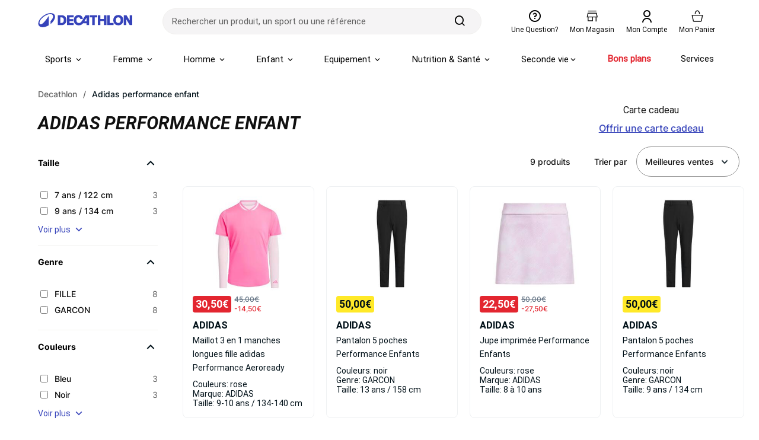

--- FILE ---
content_type: text/html; charset=utf-8
request_url: https://www.decathlon.fr/vc/adidas-performance-enfant
body_size: 21909
content:

<!DOCTYPE html>
<html lang="fr">
<head>
    <meta charset="utf-8" />
    <meta name="viewport" content="width=device-width, initial-scale=1.0" />
    <meta http-equiv="X-UA-Compatible" content="IE=edge" />
    <meta name="dc.language" content="fr">
    <meta property="og:locale" content="fr-FR">
    <meta name="title" content="Adidas performance enfant | Decathlon" />
    <meta name="description" content="Adidas performance enfant &#xE0; d&#xE9;couvrir chez D&#xE9;cathlon &#xE0; partir de 21 &#x20AC; &#x2705; Livraison gratuite &#xE0; partir de 49,99&#x20AC; &#x2705; Paiement 3X CB &#x2705; Echanges et retours offerts*" />

    <title>Adidas performance enfant | Decathlon</title>

  
    <link rel="preload" href="/vc/css/precss.site.min.css?2024071621" as="style">
    <link rel="stylesheet" href="/vc/css/precss.site.min.css?2024071621">
    <link rel="preload" href="/vc/css/site.min.css?2024071621" as="style">
    <link rel="stylesheet" href="/vc/css/site.min.css?2024071621">
  
     <link rel="preload" href="/vc/css/pages.min.css?2024071621" as="style">
    <link rel="stylesheet" href="/vc/css/pages.min.css?2024071621">

    <link rel="icon" type="image/ico" href="https://www.decathlon.fr/render/favicon-32x32.5b063e87d81b59e2635b.png">
  <link rel="icon" type="image/png" sizes="16x16" href="https://www.decathlon.fr/render/favicon-16x16.5057a83dcf7c979e1519.png">
	<link rel="icon" type="image/png" sizes="32x32" href="https://www.decathlon.fr/render/favicon-32x32.5b063e87d81b59e2635b.png">
	<link rel="icon" type="image/png" sizes="96x96" href="https://www.decathlon.fr/render/favicon-96x96.c3e36c6f957ca7ed0f64.png">
	<link rel="icon" type="image/png" sizes="192x192" href="https://www.decathlon.fr/render/android-icon-192x192.27bdddd4be30ecca32ed.png">
	<link rel="apple-touch-icon" sizes="57x57" href="https://www.decathlon.fr/render/apple-icon-57x57.3d74db0b15aa7b4b44c3.png">
	<link rel="apple-touch-icon" sizes="60x60" href="https://www.decathlon.fr/render/apple-icon-60x60.5939c0178dd2f75cc00c.png">
	<link rel="apple-touch-icon" sizes="72x72" href="https://www.decathlon.fr/render/apple-icon-72x72.01403c85338de762827d.png">
	<link rel="apple-touch-icon" sizes="76x76" href="https://www.decathlon.fr/render/apple-icon-76x76.aae4efd38dcc40597d04.png">
	<link rel="apple-touch-icon" sizes="120x120" href="https://www.decathlon.fr/render/apple-icon-120x120.2828481c3d68ccff6dd6.png">
	<link rel="apple-touch-icon" sizes="144x144" href="https://www.decathlon.fr/render/apple-icon-144x144.cf474ca953d3d5c4899e.png">
	<link rel="apple-touch-icon" sizes="152x152" href="https://www.decathlon.fr/render/apple-icon-152x152.f5a8435e93fd691b8a12.png">
	<link rel="apple-touch-icon" sizes="180x180" href="https://www.decathlon.fr/render/apple-icon-180x180.26f78b30ecba335cf7bc.png">
  
  
  

  
 
    <link rel="canonical" href="https://www.decathlon.fr/vc/adidas-performance-enfant" />

  
  
  

  <script>



var devicestr = 'desktop';
const isMobileDevice = /Mobi/i.test(window.navigator.userAgent)
if (isMobileDevice){
devicestr = 'mobile';}



 tc_vars = {
    "env_work": "prod",
    "env_dnt": "0",
    "env_language": "fr",
    "env_country": "FR",
    "env_currency": "EUR",
    "env_platform": "Verbolia",
    "env_channel": devicestr,
    "page_name": window.location.pathname,
    "env_template": "list",
    "list_page_number": 1,
    "list_page_total_number":1,
    "pageCat": {
        "1": "",
        "2": "",
        "3": ""
    },
    "page_cat1": "",
    "page_cat2": "",
    "page_cat3": "",
    "page_cat4": "",
    "page_cat5": "",
    "list_filters": "",
    "search_provider": "algoliaV2",
    "user_status": "unknown",
    
   
    "event": "datalayer ready",
   
}

</script>
  

  

  
   <script src="https://prod.transcript.decathlon.net/content/tracker.v2.prod.min.js" defer></script>
  
  
  
  <!-- Google Tag Manager -->
<script>(function(w,d,s,l,i){w[l]=w[l]||[];w[l].push({'gtm.start':
new Date().getTime(),event:'gtm.js'});var f=d.getElementsByTagName(s)[0],
j=d.createElement(s),dl=l!='dataLayer'?'&l='+l:'';j.async=true;j.src=
'https://www.googletagmanager.com/gtm.js?id='+i+dl;f.parentNode.insertBefore(j,f);
})(window,document,'script','dataLayer','GTM-MW4Z6VP');</script>
<!-- End Google Tag Manager -->
  
  
    <script type="text/javascript">window.gdprAppliesGlobally=true;(function(){function a(e){if(!window.frames[e]){if(document.body&&document.body.firstChild){var t=document.body;var n=document.createElement("iframe");n.style.display="none";n.name=e;n.title=e;t.insertBefore(n,t.firstChild)}
else{setTimeout(function(){a(e)},5)}}}function e(n,r,o,c,s){function e(e,t,n,a){if(typeof n!=="function"){return}if(!window[r]){window[r]=[]}var i=false;if(s){i=s(e,t,n)}if(!i){window[r].push({command:e,parameter:t,callback:n,version:a})}}e.stub=true;function t(a){if(!window[n]||window[n].stub!==true){return}if(!a.data){return}
var i=typeof a.data==="string";var e;try{e=i?JSON.parse(a.data):a.data}catch(t){return}if(e[o]){var r=e[o];window[n](r.command,r.parameter,function(e,t){var n={};n[c]={returnValue:e,success:t,callId:r.callId};a.source.postMessage(i?JSON.stringify(n):n,"*")},r.version)}}
if(typeof window[n]!=="function"){window[n]=e;if(window.addEventListener){window.addEventListener("message",t,false)}else{window.attachEvent("onmessage",t)}}}e("__tcfapi","__tcfapiBuffer","__tcfapiCall","__tcfapiReturn");a("__tcfapiLocator");(function(e){
  var t=document.createElement("script");t.id="spcloader";t.type="text/javascript";t.async=true;t.src="https://sdk.privacy-center.org/"+e+"/loader.js?target="+document.location.hostname;t.charset="utf-8";var n=document.getElementsByTagName("script")[0];n.parentNode.insertBefore(t,n)})("929521d8-0c53-458b-9f07-852d7d00d609")})();</script>
  
  
    




<script data-cfasync="false" src="https://cdn.backend.verbolia.com/assets/global/js/psl.min.js" defer></script>
<script data-cfasync="false" type="text/javascript">
    window.addEventListener('DOMContentLoaded', function () {
        (function () {

            var fullDomain = "";

            try {
                var parsed = psl.parse(location.hostname);
                fullDomain = parsed.domain;
            } catch (error) {
                console.log("Can't load psl, generic domain will be used");
            }



            var referrer = document.referrer.length > 5 ? new URL(document.referrer).hostname : null;
            var myHostName = location.hostname;
            if (referrer !== myHostName) {
                var date = new Date();
                date.setTime(date.getTime() + (7 * 24 * 60 * 60 * 1000));
                expires = "; expires=" + date.toUTCString();
                if (fullDomain === "") {
                    document.cookie = "v_landing" + "=" + (location.href || "") + expires + ";path=/";
                }
                else {
                    document.cookie = "v_landing" + "=" + (location.href || "") + expires + ";domain=." + fullDomain + ";path=/";
                }

            };

        })();
    });
</script>

<script data-cfasync="false" type="text/javascript">


    function clickEvent(item, keyword, typeclick) {

        let products = [];
        let link = "";

        var productId = item.getAttribute("data-id");
        products.push(productId);

        if (products.length > 0) {

            if (item.tagName.toLowerCase() == 'a') {
                link = item.getAttribute("href");
            }
            else {
                link = item.querySelector("a").getAttribute("href");
            }
           

            fetch('https://decathlon-frfr.backend.verbolia.com/vc/api/nc/track', {
                method: 'POST',
                headers: {
                    'Accept': 'application/json',
                    'Content-Type': 'application/json'
                },
                body: JSON.stringify({
                    "productIds": products,
                    "trackingType": "click",
                    "keyword": keyword
                })
            });

            if (typeclick === "middle") {
                window.open(link, "_blank", "noopener");
            }
            else {


                location.href = link;
            }

        }
    }

    window.addEventListener('DOMContentLoaded', function () {
        (function () {

            let pathSplitted = window.location.pathname.split('/');
            pathSplitted = pathSplitted.filter(n => n);
            let keyword = pathSplitted[pathSplitted.length - 1];

            let productIds = [];



            document.querySelectorAll('.object-clicks').forEach(function (block) {

                productIds.push(block.getAttribute("data-id"));

                block.addEventListener('click', function (e) {

                    var item = this;
                    e.preventDefault();

                    var stopPropa = e.target.classList.contains('no-click');

                    if (stopPropa) {
                        return;
                    }

                    clickEvent(item, keyword, "");

                });

                block.addEventListener('auxclick', function (e) {

                     if (e.button == 1) {
                        var item = this;
                        e.preventDefault();

                        var stopPropa = e.target.classList.contains('no-click');

                        if (stopPropa) {
                            return;
                        }

                        clickEvent(item, keyword, "middle");
                    }
                }); 

            });


        })();
    });
</script>


  
  

</head>
<body class="body">
  
  
  


  
  


        

  <header class="header">
    <div class="header-top">

      <div class="hamburger-icon mobile-only">
        <span class="icon"></span>
      </div>

      <a href="https://www.decathlon.fr/" class="logo">
        <img loading="lazy" src="/vc/img/decathlon_new_logo.svg" alt="logo" width="160" height="40">
      </a>

      <form class="main-search-form" action="/search" method="get">
        <div class="form-content">
          <div class="input-wrap">
            <span class="arrow-back"></span>
            <input type="text" placeholder="Rechercher un produit, un sport ou une référence"
              class="main-search-input">
            <span class="effacer effacer-desktop">effacer</span>
            <span class="effacer effacer-mobile"></span>
          </div>
          <div class="search-btn-wrap">
            <button aria-label="search-button" class="search-button" type="submit">
              <span class="icon icon-search"></span>
            </button>
          </div>
        </div>
      </form>

      <div class="right-icons">
        <a href="https://www.decathlon.fr/help/app/home" class="question">
          <span class="icons question-icon"></span>
          <span class="text">Une question?</span>
        </a>
        <a href="https://www.decathlon.fr/store-locator" class="magasin">
          <img class="icons magasin-icon" loading="lazy" src="/vc/img/magasin.svg" alt="magasin" width="24"
            height="24">
          <span class="text">Mon magasin</span>
        </a>
        <a href="https://www.decathlon.fr/account/dashboard">
          <span class="icons compte-icon"></span>
          <span class="text">Mon compte</span>
        </a>
        <a href="https://www.decathlon.fr/checkout/cart">
          <img class="icons panier-icon" loading="lazy" src="/vc/img/panier.svg" alt="panier" width="24" height="24">
          <span class="text">Mon panier</span>
        </a>
      </div>
    </div>

    <div class="main-menu">
      <div class="menu">
        <ul class="main-list">
          <li class="main-li">
            <a href="https://www.decathlon.fr/sports" class="main-link sports">Sports <span
                class="arrow"></span></a>
            <div class="menu-level2">
              <div class="container">
                <div class="title-wrapper">
                  <span class="title">Sports du moment</span>
                  <button class="btn-fermer">Fermer</button>
                </div>
                <div class="lists">
                  <div class="list-wrapper">
                    <a href="https://www.decathlon.fr/sport/c0-tous-les-sports/c1-velo-cyclisme/_/N-r6bmmx"
                      class="link-title">
                      <div class="image">
                        <img loading="lazy"
                          src="https://contents.mediadecathlon.com/s925763/k$c19216b40ee6208392f00e5a52a44d9c/tni_bade5ce8+895c+4794+835a+8619561c071f.jpg?f=56x56"
                          alt="image" width="56" height="56">
                      </div>
                      <p class="subtitle">Vélo Cyclisme</p>
                    </a>
                    <ul class="lists-items">
                      <li><a
                          href="https://www.decathlon.fr/tous-les-sports/velo-cyclisme/velos">Vélos</a>
                      </li>
                      <li><a
                          href="https://www.decathlon.fr/tous-les-sports/velo-cyclisme/equipements-cycliste">Equipements
                          Cycliste</a></li>
                      <li><a
                          href="https://www.decathlon.fr/tous-les-sports/velo-cyclisme/accessoires-velo">Accessoires
                          Vélo</a></li>
                      <li><a
                          href="https://www.decathlon.fr/tous-les-sports/velo-cyclisme/transport-rangement-du-velo">Transport
                          & Rangement du Vélo</a></li>
                      <li><a
                          href="https://www.decathlon.fr/tous-les-sports/velo-cyclisme/pieces-detachees-velo">Pièces
                          Détachées Vélo</a></li>
                      <li><a
                          href="https://www.decathlon.fr/tous-les-sports/velo-cyclisme/entretien-du-velo">Entretien
                          du Vélo</a></li>
                      <li><a class="voir-plus"
                          href="https://www.decathlon.fr/sport/c0-tous-les-sports/c1-velo-cyclisme/_/N-r6bmmx">Voir
                          plus</a></li>
                    </ul>
                  </div>
                  <div class="list-wrapper">
                    <a href="https://www.decathlon.fr/sport/c0-tous-les-sports/c1-randonnee-trek/_/N-1rduxes"
                      class="link-title">
                      <div class="image">
                        <img loading="lazy"
                          src="https://contents.mediadecathlon.com/s988776/k$b2f01d4a28d4575caed6c0310842826a/tni_70077316+4280+4d63+b3c2+d25761875456.jpg?f=56x56"
                          alt="image" width="56" height="56">
                      </div>
                      <p class="subtitle">Randonnée - Trek</p>
                    </a>
                    <ul class="lists-items">
                      <li><a
                          href="https://www.decathlon.fr/tous-les-sports/randonnee-trek/chaussures-et-sandales">Chaussures
                          et sandales</a></li>
                      <li><a
                          href="https://www.decathlon.fr/tous-les-sports/randonnee-trek/vetements">Vêtements</a>
                      </li>
                      <li><a
                          href="https://www.decathlon.fr/tous-les-sports/randonnee-trek/sacs-a-dos-et-porte-bebes">Sacs
                          à dos et porte-bébés</a></li>
                      <li><a
                          href="https://www.decathlon.fr/tous-les-sports/randonnee-trek/equipements">Équipements</a>
                      </li>
                      <li><a
                          href="https://www.decathlon.fr/tous-les-sports/randonnee-trek/collections-specifiques">Collections
                          spécifiques</a></li>
                      <li><a class="voir-plus"
                          href="https://www.decathlon.fr/sport/c0-tous-les-sports/c1-randonnee-trek/_/N-1rduxes">Voir
                          plus</a></li>
                    </ul>
                  </div>
                  <div class="list-wrapper">
                    <a href="https://www.decathlon.fr/sport/c0-tous-les-sports/c1-fitness-cardio-training/_/N-ezlfmv"
                      class="link-title">
                      <div class="image">
                        <img loading="lazy"
                          src="https://contents.mediadecathlon.com/s906437/k$d1bd2ac234f3cd5e8c1838cde9fcb65e/tni_ed0204f1+f297+445c+bd64+d54e7a82c366.jpg?format=auto&f=56x0"
                          alt="image" width="56" height="56">
                      </div>
                      <p class="subtitle">Fitness</p>
                    </a>
                    <ul class="lists-items">
                      <li><a
                          href="https://www.decathlon.fr/tous-les-sports/fitness-cardio-training/appareils-de-fitness">Appareils
                          de fitness</a></li>
                      <li><a
                          href="https://www.decathlon.fr/tous-les-sports/fitness-cardio-training/poids-et-equipements">Poids
                          et équipements</a></li>
                      <li><a
                          href="https://www.decathlon.fr/tous-les-sports/fitness-cardio-training/accessoires-de-fitness">Accessoires
                          de fitness</a></li>
                      <li><a
                          href="https://www.decathlon.fr/tous-les-sports/fitness-cardio-training/tenue-de-fitness-femme">Tenue
                          de fitness femme</a></li>
                      <li><a
                          href="https://www.decathlon.fr/tous-les-sports/fitness-cardio-training/tenue-de-fitness-homme">Tenue
                          de fitness homme</a></li>
                      <li><a
                          href="https://www.decathlon.fr/sport/c0-tous-les-sports/c1-fitness-cardio-training/c2-nutrition-sportive/_/N-9n5so5">Nutrition
                          sportive</a></li>
                      <li><a class="voir-plus"
                          href="https://www.decathlon.fr/sport/c0-tous-les-sports/c1-fitness-cardio-training/_/N-ezlfmv">Voir
                          plus</a></li>
                    </ul>
                  </div>
                  <div class="list-wrapper">
                    <a href="https://www.decathlon.fr/sport/c0-tous-les-sports/c1-camping-bivouac/_/N-cxmp77"
                      class="link-title">
                      <div class="image">
                        <img loading="lazy"
                          src="https://contents.mediadecathlon.com/s922405/k$4cbe3bc64af4d50f04e91d5c913ac436/tni_c3b95406+ec65+46a0+8a68+db4aca38531a.jpg?f=56x56"
                          alt="image" width="56" height="56">
                      </div>
                      <p class="subtitle">Camping-Bivouac</p>
                    </a>
                    <ul class="lists-items">
                      <li><a
                          href="https://www.decathlon.fr/tous-les-sports/camping-bivouac/tentes-et-abris">Tente</a>
                      </li>
                      <li><a
                          href="https://www.decathlon.fr/tous-les-sports/camping-bivouac/couchage">Couchage</a>
                      </li>
                      <li><a
                          href="https://www.decathlon.fr/tous-les-sports/camping-bivouac/mobilier-de-camping">Mobilier
                          de camping</a></li>
                      <li><a
                          href="https://www.decathlon.fr/tous-les-sports/camping-bivouac/boire-et-manger">Alimentation
                          camping</a></li>
                      <li><a
                          href="https://www.decathlon.fr/tous-les-sports/camping-bivouac/hydratation-camping">Hydratation
                          camping</a></li>
                      <li><a
                          href="https://www.decathlon.fr/tous-les-sports/camping-bivouac/equipements-et-hygiene">Équipement
                          du camp</a></li>
                      <li><a class="voir-plus"
                          href="https://www.decathlon.fr/sport/c0-tous-les-sports/c1-camping-bivouac/_/N-cxmp77">Voir
                          plus</a></li>
                    </ul>
                  </div>
                </div>
              </div>
            </div>
          </li>

          <li class="main-li">
            <a href="https://www.decathlon.fr/femme" class="main-link">Femme <span
                class="arrow"></span></a>
            <div class="menu-level2">
              <div class="container">
                <div class="title-wrapper">
                  <span class="title">Femme</span>
                  <a href="https://www.decathlon.fr/femme">Voir tous les articles “Femme”</a>
                  <button class="btn-fermer">Fermer</button>
                </div>
                <div class="lists">
                  <div class="list-wrapper">
                    <a href="https://www.decathlon.fr/femme/collections-du-moment-f"
                      class="link-title">
                      <div class="image">
                        <img loading="lazy"
                          src="https://contents.mediadecathlon.com/s1042390/k$13ed525ceab2dc6e30ce81a624786de9/Frame%203502.png?format=auto/.jpg?format=auto&f=56x0"
                          alt="image" width="56" height="56">
                      </div>
                      <p class="subtitle">Collections du moment</p>
                    </a>
                    <ul class="lists-items">
                      <li><a
                          href="https://www.decathlon.fr/deals-page/product-gender-femme/onsale-1/_/N-1m1yoiuZ7d8dux">Soldes
                          & bons plans femme</a></li>
                      <li><a href="https://www.decathlon.fr/femme/collection-1-femme">Bien au
                          chaud</a></li>
                      <li><a
                          href="https://www.decathlon.fr/collections/les-premieres-neiges/f-gender_femme">Partir
                          à la neige</a></li>
                      <li><a href="https://www.decathlon.fr/femme/collection-4-femme">Lifestyle
                          femme</a></li>
                      <li><a
                          href="https://www.decathlon.fr/special-page/product-gender-femme/_/N-1m1yoiuZ151awdi?showMoreIds=3174806751%7C297758039%3F">Nouveautés
                          femme</a></li>
                    </ul>
                  </div>
                  <div class="list-wrapper">
                    <a href="https://www.decathlon.fr/femme/vetements" class="link-title">
                      <div class="image">
                        <img loading="lazy"
                          src="https://contents.mediadecathlon.com/s1011897/k$37c91eb8a075d9c8a2cc24d989ae325c/Femme%20Vetements.png?format=auto/.jpg?format=auto&f=56x0"
                          alt="image" width="56" height="56">
                      </div>
                      <p class="subtitle">Vêtements</p>
                    </a>
                    <ul class="lists-items">
                      <li><a href="https://www.decathlon.fr/femme/leggings-corsaire">Leggings</a>
                      </li>
                      <li><a href="https://www.decathlon.fr/femme/polaires">Polaires</a></li>
                      <li><a href="https://www.decathlon.fr/femme/doudounes">Doudounes</a></li>
                      <li><a href="https://www.decathlon.fr/femme/coupe-vent-coupe-pluie">Coupe
                          vent, coupe pluie</a></li>
                      <li><a href="https://www.decathlon.fr/femme/vestes">Vestes</a></li>
                      <li><a
                          href="https://www.decathlon.fr/femme/sous-vetements-thermique">Sous-vêtements
                          thermiques</a></li>
                      <li><a class="voir-plus" href="https://www.decathlon.fr/femme/vetements">Voir
                          plus</a></li>
                    </ul>
                  </div>
                  <div class="list-wrapper">
                    <a href="https://www.decathlon.fr/femme/chaussant" class="link-title">
                      <div class="image">
                        <img loading="lazy"
                          src="https://contents.mediadecathlon.com/s1011872/k$1a28dc4d1b85e28cfc3ccd8400419dd4/Femme%20Chaussures.png?format=auto/.jpg?format=auto&f=56x0"
                          alt="image" width="56" height="56">
                      </div>
                      <p class="subtitle">Chaussures</p>
                    </a>
                    <ul class="lists-items">
                      <li><a href="https://www.decathlon.fr/femme/chaussures">Chaussures de
                          sport</a></li>
                      <li><a href="https://www.decathlon.fr/femme/baskets">Baskets</a></li>
                      <li><a href="https://www.decathlon.fr/femme/boots-bottines">Boots,
                          Bottines</a></li>
                      <li><a href="https://www.decathlon.fr/femme/bottes-boots-bottines">Bottes</a>
                      </li>
                      <li><a href="https://www.decathlon.fr/femme/sneakers">Sneakers</a></li>
                      <li><a href="https://www.decathlon.fr/femme/chaussettes">Chaussettes</a></li>
                      <li><a class="voir-plus" href="https://www.decathlon.fr/femme/chaussant">Voir
                          plus</a></li>
                    </ul>
                  </div>
                  <div class="list-wrapper">
                    <a href="https://www.decathlon.fr/femme/accessoires" class="link-title">
                      <div class="image">
                        <img loading="lazy"
                          src="https://contents.mediadecathlon.com/s1011882/k$9108146279f066c3d8afccec4bb47fc3/Femme%20Accessoires.png?format=auto/.jpg?format=auto&f=56x0"
                          alt="image" width="56" height="56">
                      </div>
                      <p class="subtitle">Accessoires</p>
                    </a>
                    <ul class="lists-items">
                      <li><a href="https://www.decathlon.fr/femme/gants">Gants</a></li>
                      <li><a href="https://www.decathlon.fr/femme/moufles-mitaines">Moufles,
                          mitaines</a></li>
                      <li><a href="https://www.decathlon.fr/femme/bandeaux-et-tours-de-cou">Bandeaux
                          et tours de cou</a></li>
                      <li><a href="https://www.decathlon.fr/femme/bonnets">Bonnets</a></li>
                      <li><a href="https://www.decathlon.fr/femme/cagoules">Cagoules</a></li>
                      <li><a href="https://www.decathlon.fr/femme/montres">Montres</a></li>
                      <li><a class="voir-plus"
                          href="https://www.decathlon.fr/femme/accessoires">Voir plus</a></li>
                    </ul>
                  </div>
                  <div class="list-wrapper">
                    <a href="https://www.decathlon.fr/femme/seconde-vie" class="link-title">
                      <div class="image">
                        <img loading="lazy"
                          src="https://contents.mediadecathlon.com/s1011891/k$346f9dea3c00da3f49f0a485416a3bbc/Femme%20SecondeVie.png?format=auto/.jpg?format=auto&f=56x0"
                          alt="image" width="56" height="56">
                      </div>
                      <p class="subtitle green">Seconde vie</p>
                    </a>
                    <ul class="lists-items">
                      <li><a
                          href="https://www.decathlon.fr/femme/vetements-reconditionnes">Vêtements
                          reconditionnés</a></li>
                      <li><a
                          href="https://www.decathlon.fr/femme/chaussures-reconditionnees">Chaussures
                          reconditionnées</a></li>
                    </ul>
                  </div>
                  <div class="list-wrapper">
                    <a href="https://www.decathlon.fr/femme/jeux-paris-2024" class="link-title">
                      <div class="image">
                        <img loading="lazy"
                          src="https://contents.mediadecathlon.com/s1011884/k$1a633440224039777ddc6db34e2ddaa4/Homme%20JO24.png?format=auto/.jpg?format=auto&f=56x0"
                          alt="image" width="56" height="56">
                      </div>
                      <p class="subtitle">Jeux de Paris 2024</p>
                    </a>
                  </div>
                </div>
              </div>
            </div>
          </li>

          <li class="main-li">
            <a href="https://www.decathlon.fr/homme" class="main-link">Homme <span
                class="arrow"></span></a>
            <div class="menu-level2">
              <div class="container">
                <div class="title-wrapper">
                  <span class="title">Homme</span>
                  <a href="https://www.decathlon.fr/homme">Voir tous les articles “Homme”</a>
                  <button class="btn-fermer">Fermer</button>
                </div>
                <div class="lists">
                  <div class="list-wrapper">
                    <a href="https://www.decathlon.fr/homme/collections-du-moment-h"
                      class="link-title">
                      <div class="image">
                        <img loading="lazy"
                          src="https://contents.mediadecathlon.com/s1042390/k$13ed525ceab2dc6e30ce81a624786de9/Frame%203502.png?format=auto/.jpg?format=auto&f=56x0"
                          alt="image" width="56" height="56">
                      </div>
                      <p class="subtitle">Collections du moment</p>
                    </a>
                    <ul class="lists-items">
                      <li><a
                          href="https://www.decathlon.fr/deals-page/product-gender-homme/onsale-1/_/N-15peup5Z7d8dux?">Soldes
                          & bons plans homme</a></li>
                      <li><a href="https://www.decathlon.fr/homme/collection-1-homme">Bien au
                          chaud</a></li>
                      <li><a
                          href="https://www.decathlon.fr/collections/les-premieres-neiges/f-gender_homme">Partir
                          à la neige</a></li>
                      <li><a href="https://www.decathlon.fr/homme/collection-4-homme">Lifestyle
                          homme</a></li>
                      <li><a
                          href="https://www.decathlon.fr/homme/collection-nouveaute-homme">Nouveautés
                          homme</a></li>
                    </ul>
                  </div>
                  <div class="list-wrapper">
                    <a href="https://www.decathlon.fr/homme/vetements" class="link-title">
                      <div class="image">
                        <img loading="lazy"
                          src="https://contents.mediadecathlon.com/s1011875/k$418947b29f2384fb191c4e8488577ebf/Homme%20Vetements.png?format=auto/.jpg?format=auto&f=56x0"
                          alt="image" width="56" height="56">
                      </div>
                      <p class="subtitle">Vêtements</p>
                    </a>
                    <ul class="lists-items">
                      <li><a href="https://www.decathlon.fr/homme/polaires">Polaires</a></li>
                      <li><a href="https://www.decathlon.fr/homme/sweats-et-pulls">Sweats et
                          pulls</a></li>
                      <li><a href="https://www.decathlon.fr/homme/vestes">Vestes</a></li>
                      <li><a
                          href="https://www.decathlon.fr/homme/sous-vetements-sous-maillots">Sous-vêtements
                          thermiques</a></li>
                      <li><a href="https://www.decathlon.fr/homme/pantalons">Pantalons</a></li>
                      <li><a href="https://www.decathlon.fr/homme/survetements">Survêtements</a>
                      </li>
                      <li><a class="voir-plus" href="https://www.decathlon.fr/homme/vetements">Voir
                          plus</a></li>
                    </ul>
                  </div>
                  <div class="list-wrapper">
                    <a href="https://www.decathlon.fr/homme/chaussant" class="link-title">
                      <div class="image">
                        <img loading="lazy"
                          src="https://contents.mediadecathlon.com/s1011886/k$1b9b7f6ddf392bc0eaacc2ae18179471/Homme%20Chaussures.png?format=auto/.jpg?format=auto&f=56x0"
                          alt="image" width="56" height="56">
                      </div>
                      <p class="subtitle">Chaussures</p>
                    </a>
                    <ul class="lists-items">
                      <li><a href="https://www.decathlon.fr/homme/chaussures">Chaussures de
                          sport</a></li>
                      <li><a href="https://www.decathlon.fr/homme/baskets">Baskets</a></li>
                      <li><a href="https://www.decathlon.fr/homme/sneakers">Sneakers</a></li>
                      <li><a href="https://www.decathlon.fr/homme/crampons">Crampons</a></li>
                      <li><a href="https://www.decathlon.fr/homme/bottes">Bottes</a></li>
                      <li><a href="https://www.decathlon.fr/homme/chaussettes">Chaussettes</a></li>
                      <li><a class="voir-plus" href="https://www.decathlon.fr/homme/chaussant">Voir
                          plus</a></li>
                    </ul>
                  </div>
                  <div class="list-wrapper">
                    <a href="https://www.decathlon.fr/homme/accessoires" class="link-title">
                      <div class="image">
                        <img loading="lazy"
                          src="https://contents.mediadecathlon.com/s1011882/k$9108146279f066c3d8afccec4bb47fc3/Femme%20Accessoires.png?format=auto/.jpg?format=auto&f=56x0"
                          alt="image" width="56" height="56">
                      </div>
                      <p class="subtitle">Accessoires</p>
                    </a>
                    <ul class="lists-items">
                      <li><a href="https://www.decathlon.fr/homme/gants">Gants</a></li>
                      <li><a href="https://www.decathlon.fr/homme/moufles-mitaines">Moufles,
                          mitaines</a></li>
                      <li><a href="https://www.decathlon.fr/homme/bandeaux-et-tours-de-cou">Bandeaux
                          et tours de cou</a></li>
                      <li><a href="https://www.decathlon.fr/homme/bonnets">Bonnets</a></li>
                      <li><a href="https://www.decathlon.fr/homme/cagoules">Cagoules</a></li>
                      <li><a href="https://www.decathlon.fr/homme/montres">Montres</a></li>
                      <li><a class="voir-plus"
                          href="https://www.decathlon.fr/homme/accessoires">Voir plus</a></li>
                    </ul>
                  </div>
                  <div class="list-wrapper">
                    <a href="https://www.decathlon.fr/homme/seconde-vie" class="link-title">
                      <div class="image">
                        <img loading="lazy"
                          src="https://contents.mediadecathlon.com/s1011891/k$346f9dea3c00da3f49f0a485416a3bbc/Femme%20SecondeVie.png?format=auto/.jpg?format=auto&f=56x0"
                          alt="image" width="56" height="56">
                      </div>
                      <p class="subtitle green">Seconde vie</p>
                    </a>
                    <ul class="lists-items">
                      <li><a
                          href="https://www.decathlon.fr/homme/vetements-reconditionnes">Vêtements
                          reconditionnés</a></li>
                      <li><a
                          href="https://www.decathlon.fr/homme/chaussures-reconditionnees">Chaussures
                          reconditionnées</a></li>
                    </ul>
                  </div>
                  <div class="list-wrapper">
                    <a href="https://www.decathlon.fr/homme/jeux-paris-2024" class="link-title">
                      <div class="image">
                        <img loading="lazy"
                          src="https://contents.mediadecathlon.com/s1011884/k$1a633440224039777ddc6db34e2ddaa4/Homme%20JO24.png?format=auto/.jpg?format=auto&f=56x0"
                          alt="image" width="56" height="56">
                      </div>
                      <p class="subtitle">Jeux de Paris 2024</p>
                    </a>
                  </div>
                </div>
              </div>
            </div>
          </li>

          <li class="main-li">
            <a href="https://www.decathlon.fr/enfant-bebe" class="main-link">Enfant <span
                class="arrow"></span></a>
            <div class="menu-level2">
              <div class="container">
                <div class="title-wrapper">
                  <span class="title">Enfant & bébé</span>
                  <a href="https://www.decathlon.fr/enfant-bebe">Voir tous les articles “Enfant &
                    bébé”</a>
                  <button class="btn-fermer">Fermer</button>
                </div>
                <div class="lists">
                  <div class="list-wrapper">
                    <a href="https://www.decathlon.fr/enfant-bebe/vetements-enfant"
                      class="link-title">
                      <div class="image">
                        <img loading="lazy"
                          src="https://contents.mediadecathlon.com/s1042390/k$13ed525ceab2dc6e30ce81a624786de9/Frame%203502.png?format=auto/.jpg?format=auto&f=56x0"
                          alt="image" width="56" height="56">
                      </div>
                      <p class="subtitle">Collections du moment</p>
                    </a>
                    <ul class="lists-items">
                      <li><a
                          href="https://www.decathlon.fr/deals-page/product-gender-garcon/product-gender-fille/product-gender-bebe-garcon/product-gender-bebe-fille/onsale-1/_/N-1oh2mxlZaeoyuvZda9bojZ1rngw2mZ7d8dux">Soldes
                          & bons plans enfant</a></li>
                      <li><a
                          href="https://www.decathlon.fr/collections/les-premieres-neiges/f-gender_bebe-fille_bebe-garcon_fille_garcon">Partir
                          à la neige</a></li>
                      <li><a href="https://www.decathlon.fr/enfant/collection-4-kids">Lifestyle
                          enfant</a></li>
                      <li><a
                          href="https://www.decathlon.fr/special-page/product-gender-bebe-garcon/product-gender-bebe-fille/product-gender-garcon/product-gender-fille/_/N-da9bojZ1rngw2mZ1oh2mxlZaeoyuvZ151awdi?showMoreIds=3174806751%7C297758039%3F">Nouveautés
                          enfant</a></li>
                    </ul>
                  </div>
                  <div class="list-wrapper">
                    <a href="https://www.decathlon.fr/enfant-bebe/vetements-enfant" class="link-title">
                      <div class="image">
                        <img loading="lazy"
                          src="https://contents.mediadecathlon.com/s1011874/k$9a4a181998e792b7851a41071c11e153/Enfant%20Vetements.png?format=auto/.jpg?format=auto&f=56x0"
                          alt="image" width="56" height="56">
                      </div>
                      <p class="subtitle">Vêtements</p>
                    </a>
                    <ul class="lists-items">
                      <li><a
                          href="https://www.decathlon.fr/enfant-bebe/sweats-enfant">Polaires</a>
                      </li>
                      <li><a href="https://www.decathlon.fr/enfant-bebe/sweats-enfant">Sweats et
                          pulls</a></li>
                      <li><a href="https://www.decathlon.fr/enfant-bebe/doudounes-garcon">Doudounes</a>
                      </li>
                      <li><a href="https://www.decathlon.fr/enfant-bebe/tenue-de-pluie-enfant">Tenues de
                          pluie</a></li>
                      <li><a href="https://www.decathlon.fr/enfant-bebe/vestes-enfant">Vestes</a></li>
                      <li><a href="https://www.decathlon.fr/enfant-bebe/pantalons-enfant">Pantalons</a></li>
                      <li><a class="voir-plus" href="https://www.decathlon.fr/enfant-bebe/vetements-enfant">Voir
                          plus</a></li>
                    </ul>
                  </div>
                  <div class="list-wrapper">
                    <a href="https://www.decathlon.fr/homme/chaussant" class="link-title">
                      <div class="image">
                        <img loading="lazy"
                          src="https://contents.mediadecathlon.com/s1011888/k$29815a877abf3c4be9a3c4392e6b93e2/Enfant%20Chaussures.png?format=auto/.jpg?format=auto&f=56x0"
                          alt="image" width="56" height="56">
                      </div>
                      <p class="subtitle">Chaussures</p>
                    </a>
                    <ul class="lists-items">
                      <li><a href="https://www.decathlon.fr/enfant-bebe/baskets-enfant">Baskets</a></li>
                      <li><a
                          href="https://www.decathlon.fr/enfant-bebe/chaussures-enfant">Chaussures
                          de sport</a></li>
                      <li><a href="https://www.decathlon.fr/enfant-bebe/chaussons-enfant">Chaussons</a></li>
                      <li><a href="https://www.decathlon.fr/enfant-bebe/bottes-enfant">Bottes,
                          boots et bottines</a></li>
                      <li><a href="https://www.decathlon.fr/tous-les-sports/sports-hiver/ski-apres-ski">Après Ski</a></li>
                      <li><a href="https://www.decathlon.fr/enfant-bebe/chaussettes-enfant">Chaussettes</a></li>
                      <li><a class="voir-plus" href="https://www.decathlon.fr/enfant-bebe/chaussures-enfant">Voir
                          plus</a></li>
                    </ul>
                  </div>
                  <div class="list-wrapper">
                    <a href="https://www.decathlon.fr/enfant-bebe/accessoires-enfant-bebe" class="link-title">
                      <div class="image">
                        <img loading="lazy"
                          src="https://contents.mediadecathlon.com/s1011873/k$08c774ecedcefe9672f0fca88f1c9eaa/Enfant%20Accessoires.png?format=auto/.jpg?format=auto&f=56x0"
                          alt="image" width="56" height="56">
                      </div>
                      <p class="subtitle">Accessoires</p>
                    </a>
                    <ul class="lists-items">
                      <li><a href="https://www.decathlon.fr/enfant-bebe/gants-enfant">Gants</a></li>
                      <li><a href="https://www.decathlon.fr/enfant-bebe/moufles-enfant">Moufles,
                          mitaines</a></li>
                      <li><a
                          href="https://www.decathlon.fr/enfant-bebe/tour-de-coup-enfant-s">Bandeaux
                          et tours de cou</a></li>
                      <li><a href="https://www.decathlon.fr/enfant-bebe/bonnets-enfant">Bonnets</a></li>
                      <li><a href="https://www.decathlon.fr/enfant-bebe/cagoules-enfant">Cagoules</a></li>
                      <li><a href="https://www.decathlon.fr/enfant-bebe/vetements-enfant">Écharpes</a></li>
                      <li><a class="voir-plus"
                          href="https://www.decathlon.fr/enfant-bebe/accessoires-enfant-bebe">Voir plus</a>
                      </li>
                    </ul>
                  </div>
                  <div class="list-wrapper">
                    <a href="https://www.decathlon.fr/enfant-bebe/equipement-bebe" class="link-title">
                      <div class="image">
                        <img loading="lazy"
                          src="https://contents.mediadecathlon.com/s1011876/k$e02192d3a13e79fe0adc1afc96c79bf9/Enfant%20MaterielDeSport.png?format=auto/.jpg?format=auto&f=56x0"
                          alt="image" width="56" height="56">
                      </div>
                      <p class="subtitle">Matériel de sport</p>
                    </a>
                    <ul class="lists-items">
                      <li><a href="https://www.decathlon.fr/tous-les-sports/velo-enfant/velos-enfants">Vélos</a></li>
                      <li><a href="https://www.decathlon.fr/tous-les-sports/trottinette/trottinettes-enfants">Trottinettes et
                          skates</a></li>
                      <li><a href="https://www.decathlon.fr/enfant/ski-et-snowboard">Ski et
                          snowboard</a></li>
                      <li><a href="https://www.decathlon.fr/tous-les-sports/sports-hiver/ski-luge">Luges</a></li>
                      <li><a href="https://www.decathlon.fr/tous-les-sports/natation/eveil-aquatique">Eveil
                          aquatique</a></li>
                      <li><a href="https://www.decathlon.fr/sport/c0-tous-les-sports/c1-sports-hiver/_/N-cuxtjs">Activités
                          hiver</a></li>
                      <li><a class="voir-plus" href="https://www.decathlon.fr/enfant-bebe/equipement-bebe">Voir
                          plus</a></li>
                    </ul>
                  </div>
                  <div class="list-wrapper">
                    <a href="https://www.decathlon.fr/enfant-bebe/seconde-vie" class="link-title">
                      <div class="image">
                        <img loading="lazy"
                          src="https://contents.mediadecathlon.com/s1011891/k$346f9dea3c00da3f49f0a485416a3bbc/Femme%20SecondeVie.png?format=auto/.jpg?format=auto&f=56x0"
                          alt="image" width="56" height="56">
                      </div>
                      <p class="subtitle green">Seconde vie</p>
                    </a>
                    <ul class="lists-items">
                      <li><a
                          href="https://www.decathlon.fr/enfant-bebe/chaussures-reconditionnees-k">Chaussures
                          reconditionnées</a></li>
                    </ul>
                  </div>
                  <div class="list-wrapper">
                    <a href="https://www.decathlon.fr/enfant/jeux-paris-2024" class="link-title">
                      <div class="image">
                        <img loading="lazy"
                          src="https://contents.mediadecathlon.com/s1011884/k$1a633440224039777ddc6db34e2ddaa4/Homme%20JO24.png?format=auto/.jpg?format=auto&f=56x0"
                          alt="image" width="56" height="56">
                      </div>
                      <p class="subtitle">Jeux de Paris 2024</p>
                    </a>
                  </div>
                </div>
              </div>
            </div>
          </li>

          <li class="main-li">
            <a href="https://www.decathlon.fr/equipements-loisirs" class="main-link">Equipement <span
                class="arrow"></span></a>
            <div class="menu-level2">
              <div class="container">
                <div class="title-wrapper">
                  <span class="title">Equipements & loisirs</span>
                  <a href="https://www.decathlon.fr/equipements-loisirs">Voir tous les articles
                    “Equipements & loisirs”</a>
                  <button class="btn-fermer">Fermer</button>
                </div>
                <div class="lists">
                  <div class="list-wrapper">
                    <a href="https://www.decathlon.fr/equipements-loisirs/fitness-remise-en-forme"
                      class="link-title">
                      <div class="image">
                        <img loading="lazy"
                          src="https://contents.mediadecathlon.com/s1011869/k$b5cb5f4a50ddefa3a113c98721dba5f3/Equipement%20Fitness.png?format=auto/.jpg?format=auto&f=56x0"
                          alt="image" width="56" height="56">
                      </div>
                      <p class="subtitle">Fitness, remise en forme</p>
                    </a>
                    <ul class="lists-items">
                      <li><a
                          href="https://www.decathlon.fr/equipements-loisirs/tapis-de-course">Tapis
                          de course</a></li>
                      <li><a
                          href="https://www.decathlon.fr/equipements-loisirs/velo-d-appartement">Vélos
                          d'appartement</a></li>
                      <li><a
                          href="https://www.decathlon.fr/equipements-loisirs/velo-elliptique">Vélos
                          elliptiques</a></li>
                      <li><a href="https://www.decathlon.fr/equipements-loisirs/rameur">Rameurs</a>
                      </li>
                      <li><a
                          href="https://www.decathlon.fr/equipements-loisirs/halteres">Haltères</a>
                      </li>
                      <li><a
                          href="https://www.decathlon.fr/equipements-loisirs/appareils-de-musculation">Appareils
                          de musculation</a></li>
                      <li><a class="voir-plus"
                          href="https://www.decathlon.fr/equipements-loisirs/fitness-remise-en-forme">Voir
                          plus</a></li>
                    </ul>
                  </div>
                  <div class="list-wrapper">
                    <a href="https://www.decathlon.fr/equipements-loisirs/outdoor"
                      class="link-title">
                      <div class="image">
                        <img loading="lazy"
                          src="https://contents.mediadecathlon.com/s1011887/k$7cd333ea84cee3670f7c89bda73de8fe/Equipement%20Outdoor.png?format=auto/.jpg?format=auto&f=56x0"
                          alt="image" width="56" height="56">
                      </div>
                      <p class="subtitle">Outdoor</p>
                    </a>
                    <ul class="lists-items">
                      <li><a href="https://www.decathlon.fr/equipements-loisirs/skis">Skis</a></li>
                      <li><a href="https://www.decathlon.fr/equipements-loisirs/luges">Luges</a>
                      </li>
                      <li><a
                          href="https://www.decathlon.fr/equipements-loisirs/snowboards">Snowboards</a>
                      </li>
                      <li><a
                          href="https://www.decathlon.fr/equipements-loisirs/raquettes-a-neige-et-anti-glisses">Raquettes
                          à neige et anti-glisses</a></li>
                      <li><a
                          href="https://www.decathlon.fr/equipements-loisirs/jumelles">Jumelles</a>
                      </li>
                      <li><a href="https://www.decathlon.fr/equipements-loisirs/tentes">Tentes</a>
                      </li>
                      <li><a class="voir-plus"
                          href="https://www.decathlon.fr/equipements-loisirs/outdoor">Voir plus</a>
                      </li>
                    </ul>
                  </div>
                  <div class="list-wrapper">
                    <a href="https://www.decathlon.fr/equipements-loisirs/electronique-hightech"
                      class="link-title">
                      <div class="image">
                        <img loading="lazy"
                          src="https://contents.mediadecathlon.com/s1011879/k$f206fe9c3ecd7c1ef314d4e8cb0aff23/Equipement%20Electronique.png?format=auto/.jpg?format=auto&f=56x0"
                          alt="image" width="56" height="56">
                      </div>
                      <p class="subtitle">Electronique & Hightech</p>
                    </a>
                    <ul class="lists-items">
                      <li><a href="https://www.decathlon.fr/equipements-loisirs/montres">Montres</a>
                      </li>
                      <li><a
                          href="https://www.decathlon.fr/equipements-loisirs/eclairage">Eclairage</a>
                      </li>
                      <li><a
                          href="https://www.decathlon.fr/equipements-loisirs/instruments-de-mesure">Instruments
                          de mesure</a></li>
                      <li><a href="https://www.decathlon.fr/equipements-loisirs/audio">Audio</a>
                      </li>
                      <li><a
                          href="https://www.decathlon.fr/equipements-loisirs/batteries-et-energie">Batteries
                          et énergie</a></li>
                      <li><a
                          href="https://www.decathlon.fr/equipements-loisirs/navigation">Navigation</a>
                      </li>
                      <li><a class="voir-plus"
                          href="https://www.decathlon.fr/equipements-loisirs/electronique-hightech">Voir
                          plus</a></li>
                    </ul>
                  </div>
                  <div class="list-wrapper">
                    <a href="https://www.decathlon.fr/equipements-loisirs/mobilite"
                      class="link-title">
                      <div class="image">
                        <img loading="lazy"
                          src="https://contents.mediadecathlon.com/s1011877/k$bc1998a03ad15c70e161178e14248b52/Equipement%20Mobilite.png?format=auto/.jpg?format=auto&f=56x0"
                          alt="image" width="56" height="56">
                      </div>
                      <p class="subtitle">Mobilité</p>
                    </a>
                    <ul class="lists-items">
                      <li><a
                          href="https://www.decathlon.fr/equipements-loisirs/sorties-a-velo">Sorties
                          à Vélo</a></li>
                      <li><a
                          href="https://www.decathlon.fr/equipements-loisirs/sorties-en-trottinette">Sorties
                          à Trottinette</a></li>
                      <li><a
                          href="https://www.decathlon.fr/equipements-loisirs/sorties-a-rollers">Sorties
                          à Rollers</a></li>
                      <li><a
                          href="https://www.decathlon.fr/equipements-loisirs/sorties-a-skateboard">Sorties
                          à Skateboard</a></li>
                      <li><a class="voir-plus"
                          href="https://www.decathlon.fr/equipements-loisirs/mobilite">Voir plus</a>
                      </li>
                    </ul>
                  </div>
                  <div class="list-wrapper">
                    <a href="https://www.decathlon.fr/equipements-loisirs/partir-en-voyage"
                      class="link-title">
                      <div class="image">
                        <img loading="lazy"
                          src="https://contents.mediadecathlon.com/s1011890/k$bdfd6a26c67197347ffab7eb2599c80a/Equipement%20Voyage.png?format=auto/.jpg?format=auto&f=56x0"
                          alt="image" width="56" height="56">
                      </div>
                      <p class="subtitle">Partir en voyage</p>
                    </a>
                    <ul class="lists-items">
                      <li><a
                          href="https://www.decathlon.fr/equipements-loisirs/sacs-a-dos-de-voyage">Sacs
                          à dos de voyage</a></li>
                      <li><a href="https://www.decathlon.fr/equipements-loisirs/valises">Valises</a>
                      </li>
                      <li><a href="https://www.decathlon.fr/equipements-loisirs/duffle-bag">Duffle
                          bags</a></li>
                      <li><a
                          href="https://www.decathlon.fr/equipements-loisirs/equipements-loisirs-gourdes">Gourdes</a>
                      </li>
                      <li><a
                          href="https://www.decathlon.fr/equipements-loisirs/trousses-de-toilettes">Trousses
                          de toilettes</a></li>
                      <li><a
                          href="https://www.decathlon.fr/equipements-loisirs/oreillers-bouchons-d-oreilles">Oreillers,
                          bouchons d'oreilles</a></li>
                      <li><a class="voir-plus"
                          href="https://www.decathlon.fr/equipements-loisirs/partir-en-voyage">Voir
                          plus</a></li>
                    </ul>
                  </div>
                  <div class="list-wrapper">
                    <a href="https://www.decathlon.fr/equipements-loisirs/s-amuser-en-interieur"
                      class="link-title">
                      <div class="image">
                        <img loading="lazy"
                          src="https://contents.mediadecathlon.com/s1011889/k$48a4deffc7931996b711547cea0c84b1/Equipement%20Interieur.png?format=auto/.jpg?format=auto&f=56x0"
                          alt="image" width="56" height="56">
                      </div>
                      <p class="subtitle">Jeux en intérieur</p>
                    </a>
                    <ul class="lists-items">
                      <li><a
                          href="https://www.decathlon.fr/equipements-loisirs/tables-de-billard">Tables
                          de billard</a></li>
                      <li><a
                          href="https://www.decathlon.fr/equipements-loisirs/jeux-en-interieur-tir-a-larc-equipements-loisirs">Tir
                          à l'arc</a></li>
                      <li><a
                          href="https://www.decathlon.fr/equipements-loisirs/baby-foot">Baby-foot</a>
                      </li>
                      <li><a
                          href="https://www.decathlon.fr/equipements-loisirs/flechettes-samuser-en-exterieur">Fléchettes</a>
                      </li>
                      <li><a
                          href="https://www.decathlon.fr/equipements-loisirs/tennis-de-table-interieur">Tennis
                          de table intérieur</a></li>
                      <li><a href="https://www.decathlon.fr/equipements-loisirs/golf-interieur">Golf
                          intérieur</a></li>
                      <li><a class="voir-plus"
                          href="https://www.decathlon.fr/equipements-loisirs/s-amuser-en-interieur">Voir
                          plus</a></li>
                    </ul>
                  </div>
                  <div class="list-wrapper">
                    <a href="https://www.decathlon.fr/equipements-loisirs/s-amuser-en-exterieur"
                      class="link-title">
                      <div class="image">
                        <img loading="lazy"
                          src="https://contents.mediadecathlon.com/s1011892/k$1c6274b9fdf13b5ec1c980cb1145b7cc/Equipement%20JeuxPleinAir.png?format=auto/.jpg?format=auto&f=56x0"
                          alt="image" width="56" height="56">
                      </div>
                      <p class="subtitle">Jeux de plein air</p>
                    </a>
                    <ul class="lists-items">
                      <li><a href="https://www.decathlon.fr/equipements-loisirs/jeux-enfant">Jeux
                          enfant</a></li>
                      <li><a href="https://www.decathlon.fr/equipements-loisirs/ballons">Jeux de
                          ballons</a></li>
                      <li><a
                          href="https://www.decathlon.fr/equipements-loisirs/jeux-de-raquettes-exterieur">Jeux
                          de raquettes</a></li>
                      <li><a href="https://www.decathlon.fr/equipements-loisirs/jeux-d-adresse">Jeux
                          d'adresse</a></li>
                      <li><a class="voir-plus"
                          href="https://www.decathlon.fr/equipements-loisirs/s-amuser-en-exterieur">Voir
                          plus</a></li>
                    </ul>
                  </div>
                  <div class="list-wrapper">
                    <a href="https://www.decathlon.fr/equipements-loisirs/piscine-et-plage"
                      class="link-title">
                      <div class="image">
                        <img loading="lazy"
                          src="https://contents.mediadecathlon.com/s1011881/k$f85cef07f826b11e88166f98151f7b5a/Equipement%20PiscineEtPlage.png?format=auto/.jpg?format=auto&f=56x0"
                          alt="image" width="56" height="56">
                      </div>
                      <p class="subtitle">Piscine et plage</p>
                    </a>
                    <ul class="lists-items">
                      <li><a
                          href="https://www.decathlon.fr/equipements-loisirs/accessoires-de-plage">Accessoires
                          de plage</a></li>
                      <li><a
                          href="https://www.decathlon.fr/equipements-loisirs/accessoires-piscine">Accessoires
                          piscine</a></li>
                      <li><a
                          href="https://www.decathlon.fr/equipements-loisirs/piscines">Piscines</a>
                      </li>
                      <li><a
                          href="https://www.decathlon.fr/equipements-loisirs/equipements-sport-de-plage">Equipements
                          sport de plage</a></li>
                      <li><a href="https://www.decathlon.fr/equipements-loisirs/jeux-de-plage">Jeux
                          de plage</a></li>
                      <li><a
                          href="https://www.decathlon.fr/equipements-loisirs/materiel-sportif-piscine">Matériel
                          sportif piscine</a></li>
                      <li><a class="voir-plus"
                          href="https://www.decathlon.fr/equipements-loisirs/piscine-et-plage">Voir
                          plus</a></li>
                    </ul>
                  </div>
                </div>
              </div>
            </div>
          </li>

          <li class="main-li">
            <a href="https://www.decathlon.fr/sport/c0-nutrition-sante/c1-nutrition-sportive/_/N-1w3mrrc"
              class="main-link">Nutrition & Santé <span class="arrow"></span></a>
            <div class="menu-level2">
              <div class="container">
                <div class="title-wrapper">
                  <span class="title">Nutrition & Santé</span>
                  <a
                    href="https://www.decathlon.fr/sport/c0-nutrition-sante/c1-nutrition-sportive/_/N-1w3mrrc">Voir
                    tous les articles “Nutrition & Santé”</a>
                  <button class="btn-fermer">Fermer</button>
                </div>
                <div class="lists">
                  <div class="list-wrapper">
                    <a href="https://www.decathlon.fr/nutrition-sante/promotions"
                      class="link-title">
                      <div class="
                                  ">
                        <img loading="lazy"
                          src="https://contents.mediadecathlon.com/s1017927/k$0389475c508c2a9c00e01607658688cf/Nutrition%20Promotions.png?format=auto/.jpg?format=auto&f=56x0"
                          alt="image" width="56" height="56">
                      </div>
                      <p class="subtitle">Promotions</p>
                    </a>
                    <ul class="lists-items">
                      <li><a
                          href="https://www.decathlon.fr/nutrition-sante/promotions-nutrition">Promotions
                          nutrition</a></li>
                      <li><a
                          href="https://www.decathlon.fr/nutrition-sante/promotions-massage">Promotions
                          massage</a></li>
                      <li><a
                          href="https://www.decathlon.fr/nutrition-sante/promotions-maintiens">Promotions
                          maintiens</a></li>
                      <li><a
                          href="https://www.decathlon.fr/nutrition-sante/promotions-semelles">Promotions
                          semelles</a></li>
                      <li><a
                          href="https://www.decathlon.fr/nutrition-sante/promotions-soin-hygiene">Promotions
                          soin hygiène</a></li>
                      <li><a class="voir-plus"
                          href="https://www.decathlon.fr/nutrition-sante/promotions">Voir plus</a>
                      </li>
                    </ul>
                  </div>
                  <div class="list-wrapper">
                    <a href="https://www.decathlon.fr/sport/c0-nutrition-sante/c1-nutrition-sportive/_/N-1w3mrrc"
                      class="link-title">
                      <div class="image">
                        <img loading="lazy"
                          src="https://contents.mediadecathlon.com/s1011871/k$b94bc20f2de7884ed5d9755c2a47ab63/Nutrition%20Sportive.png?format=auto/.jpg?format=auto&f=56x0"
                          alt="image" width="56" height="56">
                      </div>
                      <p class="subtitle">Nutrition sportive</p>
                    </a>
                    <ul class="lists-items">
                      <li><a href="https://www.decathlon.fr/nutrition-sante/objectifs">Objectifs</a>
                      </li>
                      <li><a href="https://www.decathlon.fr/nutrition-sante/proteines">Protéines</a>
                      </li>
                      <li><a
                          href="https://www.decathlon.fr/nutrition-sante/bcaa-acides-amines-essentiels">BCAA
                          & Acides aminés essentiels</a></li>
                      <li><a
                          href="https://www.decathlon.fr/nutrition-sante/alimentation-sportive">Alimentation
                          sportive</a></li>
                      <li><a
                          href="https://www.decathlon.fr/nutrition-sante/boissons-energetiques">Boissons
                          énergétiques</a></li>
                      <li><a href="https://www.decathlon.fr/nutrition-sante/mineraux">Minéraux</a>
                      </li>
                      <li><a class="voir-plus"
                          href="https://www.decathlon.fr/sport/c0-nutrition-sante/c1-nutrition-sportive/_/N-1w3mrrc">Voir
                          plus</a></li>
                    </ul>
                  </div>
                  <div class="list-wrapper">
                    <a href="https://www.decathlon.fr/sport/c0-nutrition-sante/c1-relaxation-et-recuperation/_/N-1avwdq0"
                      class="link-title">
                      <div class="image">
                        <img loading="lazy"
                          src="https://contents.mediadecathlon.com/s1017940/k$940921ae96b0fada4799cfc58ec3e70d/Nutrition%20Remise%20Forme.png?format=auto/.jpg?format=auto&f=56x0"
                          alt="image" width="56" height="56">
                      </div>
                      <p class="subtitle">Relaxation et récupération</p>
                    </a>
                    <ul class="lists-items">
                      <li><a
                          href="https://www.decathlon.fr/nutrition-sante/appareils-de-massage">Appareils
                          de massage</a></li>
                      <li><a
                          href="https://www.decathlon.fr/nutrition-sante/electrostimulation">Electrostimulation</a>
                      </li>
                      <li><a
                          href="https://www.decathlon.fr/nutrition-sante/chaussettes-de-compression">Chaussettes
                          de compression</a></li>
                      <li><a
                          href="https://www.decathlon.fr/nutrition-sante/tables-de-massage">Tables
                          de massage</a></li>
                      <li><a
                          href="https://www.decathlon.fr/nutrition-sante/sieges-de-massage">Sièges
                          de massage</a></li>
                      <li><a
                          href="https://www.decathlon.fr/nutrition-sante/cremes-de-massage">Crèmes
                          de massage</a></li>
                      <li><a class="voir-plus"
                          href="https://www.decathlon.fr/sport/c0-nutrition-sante/c1-relaxation-et-recuperation/_/N-1avwdq0">Voir
                          plus</a></li>
                    </ul>
                  </div>
                  <div class="list-wrapper">
                    <a href="https://www.decathlon.fr/sport/c0-nutrition-sante/c1-alimentation-du-quotidien/_/N-wp4nzd"
                      class="link-title">
                      <div class="image">
                        <img loading="lazy"
                          src="https://contents.mediadecathlon.com/s1023228/k$06ee7c166f66fa2406b556828d7f36ca/Alimentation%20au%20quotidien.png?format=auto/.jpg?format=auto&f=56x0"
                          alt="image" width="56" height="56">
                      </div>
                      <p class="subtitle">Alimentation du quotidien</p>
                    </a>
                    <ul class="lists-items">
                      <li><a href="https://www.decathlon.fr/nutrition-sante/petit-dejeuner">Petit
                          déjeuner</a></li>
                      <li><a href="https://www.decathlon.fr/nutrition-sante/boissons">Boissons</a>
                      </li>
                      <li><a
                          href="https://www.decathlon.fr/nutrition-sante/dejeuner-et-diner">Déjeuner
                          et diner</a></li>
                      <li><a href="https://www.decathlon.fr/nutrition-sante/barres">Barres</a></li>
                      <li><a href="https://www.decathlon.fr/nutrition-sante/snacks-sucres">Snacks
                          sucrés</a></li>
                      <li><a
                          href="https://www.decathlon.fr/nutrition-sante/superaliments">Superaliments</a>
                      </li>
                      <li><a class="voir-plus"
                          href="https://www.decathlon.fr/sport/c0-nutrition-sante/c1-alimentation-du-quotidien/_/N-wp4nzd">Voir
                          plus</a></li>
                    </ul>
                  </div>
                  <div class="list-wrapper">
                    <a href="https://www.decathlon.fr/sport/c0-nutrition-sante/c1-soin-et-hygiene/_/N-1tcsho"
                      class="link-title">
                      <div class="image">
                        <img loading="lazy"
                          src="https://contents.mediadecathlon.com/s1011893/k$52effb20d5713800d2036cea53e7b1b6/Nutrition%20Soins.png?format=auto/.jpg?format=auto&f=56x0"
                          alt="image" width="56" height="56">
                      </div>
                      <p class="subtitle">Soin et hygiène</p>
                    </a>
                    <ul class="lists-items">
                      <li><a href="https://www.decathlon.fr/nutrition-sante/cremes-solaires">Crèmes
                          solaires</a></li>
                      <li><a
                          href="https://www.decathlon.fr/nutrition-sante/genouilleres">Genouillères</a>
                      </li>
                      <li><a
                          href="https://www.decathlon.fr/nutrition-sante/chevilleres">Chevillères</a>
                      </li>
                      <li><a
                          href="https://www.decathlon.fr/nutrition-sante/ceintures-lombaires">Ceintures
                          lombaires</a></li>
                      <li><a
                          href="https://www.decathlon.fr/nutrition-sante/maintiens-articulaires">Maintiens
                          articulaires</a></li>
                      <li><a
                          href="https://www.decathlon.fr/nutrition-sante/huiles-essentielles">Huiles
                          essentielles</a></li>
                      <li><a class="voir-plus"
                          href="https://www.decathlon.fr/sport/c0-nutrition-sante/c1-soin-et-hygiene/_/N-1tcsho">Voir
                          plus</a></li>
                    </ul>
                  </div>
                  <div class="list-wrapper">
                    <a href="https://www.decathlon.fr/sport/c0-nutrition-sante/c1-marques/_/N-7tavue"
                      class="link-title">
                      <div class="image">
                        <img loading="lazy"
                          src="https://contents.mediadecathlon.com/s1023229/k$51508087bf939e8c178a80b87e24f758/Marques.png?format=auto/.jpg?format=auto&f=56x0"
                          alt="image" width="56" height="56">
                      </div>
                      <p class="subtitle">Marques</p>
                    </a>
                    <ul class="lists-items">
                      <li><a href="https://www.decathlon.fr/nutrition-sante/decathlon">Decathlon</a>
                      </li>
                      <li><a
                          href="https://www.decathlon.fr/nutrition-sante/optimum-nutrition">Optimum
                          Nutrition</a></li>
                      <li><a href="https://www.decathlon.fr/nutrition-sante/compex">Compex</a></li>
                      <li><a href="https://www.decathlon.fr/nutrition-sante/isostar">Isostar</a>
                      </li>
                      <li><a href="https://www.decathlon.fr/nutrition-sante/withings">Withings</a>
                      </li>
                      <li><a href="https://www.decathlon.fr/nutrition-sante/baume-du-tigre">Baume du
                          Tigre</a></li>
                      <li><a class="voir-plus"
                          href="https://www.decathlon.fr/sport/c0-nutrition-sante/c1-marques/_/N-7tavue">Voir
                          plus</a></li>
                    </ul>
                  </div>
                  <div class="list-wrapper">
                    <a href="https://www.decathlon.fr/nutrition-sante/boutique-bio"
                      class="link-title">
                      <div class="image">
                        <img loading="lazy"
                          src="https://contents.mediadecathlon.com/s1023227/k$d10fa39a80ee682e40ac6deb7535a91f/Bio.png?format=auto/.jpg?format=auto&f=56x0"
                          alt="image" width="56" height="56">
                      </div>
                      <p class="subtitle">Boutique BIO</p>
                    </a>
                  </div>
                  <div class="list-wrapper">
                    <a href="https://www.decathlon.fr/nutrition-sante/librairies"
                      class="link-title">
                      <div class="image">
                        <img loading="lazy"
                          src="https://contents.mediadecathlon.com/s1023230/k$c79377705344c86ec625d829fe8e82db/Librairies.png?format=auto/.jpg?format=auto&f=56x0"
                          alt="image" width="56" height="56">
                      </div>
                      <p class="subtitle">Librairies</p>
                    </a>
                    <ul class="lists-items">
                      <li><a href="https://www.decathlon.fr/nutrition-sante/livres">Livres</a></li>
                      <li><a href="https://www.decathlon.fr/nutrition-sante/livres-audio">Livres
                          audio</a></li>
                    </ul>
                  </div>
                </div>
              </div>
            </div>
          </li>

          <li class="main-li">
            <a href="https://www.decathlon.fr/produits-reconditionnes" class="main-link">Seconde
              vie<span class="arrow"></span></a>
            <div class="menu-level2">
              <div class="container">
                <div class="title-wrapper">
                  <span class="title">Seconde vie</span>
                  <a href="https://www.decathlon.fr/produits-reconditionnes">Voir tous les articles
                    “Seconde vie”</a>
                  <button class="btn-fermer">Fermer</button>
                </div>
                <div class="lists">
                  <div class="list-wrapper">
                    <a href="https://www.decathlon.fr/produits-reconditionnes/velos-reconditionnes"
                      class="link-title">
                      <div class="image">
                        <img loading="lazy"
                          src="https://contents.mediadecathlon.com/s1011883/k$e8e747bc9d3d2fa7ea001042d82651f3/SecondeVie%20Velo.png?format=auto/.jpg?format=auto&f=56x0"
                          alt="image" width="56" height="56">
                      </div>
                      <p class="subtitle">Vélo Reconditionné</p>
                    </a>
                    <ul class="lists-items">
                      <li><a
                          href="https://www.decathlon.fr/produits-reconditionnes/velos-electriques-reconditionnes">Vélo
                          électrique reconditionné</a></li>
                      <li><a
                          href="https://www.decathlon.fr/produits-reconditionnes/velos-de-ville-reconditionnes">Vélo
                          ville reconditionné</a></li>
                      <li><a
                          href="https://www.decathlon.fr/produits-reconditionnes/vtt-reconditionnes">VTT
                          reconditionné</a></li>
                      <li><a
                          href="https://www.decathlon.fr/produits-reconditionnes/vtc-reconditionnes">VTC
                          reconditionné</a></li>
                      <li><a
                          href="https://www.decathlon.fr/produits-reconditionnes/velos-de-route-reconditionnes">Vélos
                          route reconditionné</a></li>
                      <li><a
                          href="https://www.decathlon.fr/produits-reconditionnes/velos-pliants-reconditionnes">Vélos
                          pliants reconditionnés</a></li>
                      <li><a class="voir-plus"
                          href="https://www.decathlon.fr/produits-reconditionnes/velos-reconditionnes">Voir
                          plus</a></li>
                    </ul>
                  </div>
                  <div class="list-wrapper">
                    <a href="https://www.decathlon.fr/produits-reconditionnes/materiel-de-fitness-reconditionne"
                      class="link-title">
                      <div class="image">
                        <img loading="lazy"
                          src="https://contents.mediadecathlon.com/s1011894/k$6b61f5e991afe3efcd5c7ae83f89bd5a/SecondeVie%20Fitness.png?format=auto/.jpg?format=auto&f=56x0"
                          alt="image" width="56" height="56">
                      </div>
                      <p class="subtitle">Matériel de fitness reconditionné</p>
                    </a>
                    <ul class="lists-items">
                      <li><a
                          href="https://www.decathlon.fr/produits-reconditionnes/tapis-de-course-reconditionnes">Tapis
                          de course reconditionnés</a></li>
                      <li><a
                          href="https://www.decathlon.fr/produits-reconditionnes/velos-d-appartement-reconditionnes">Vélos
                          d'appartement reconditionnés</a></li>
                      <li><a
                          href="https://www.decathlon.fr/produits-reconditionnes/velos-elliptiques-reconditionnes">Vélos
                          elliptiques reconditionnés</a></li>
                      <li><a
                          href="https://www.decathlon.fr/produits-reconditionnes/materiel-de-musculation-reconditionnes">Matériel
                          de musculation reconditionnés</a></li>
                      <li><a
                          href="https://www.decathlon.fr/produits-reconditionnes/steppers-reconditionnes">Steppers
                          reconditionnés</a></li>
                      <li><a
                          href="https://www.decathlon.fr/produits-reconditionnes/poids-et-equipement-reconditionne">Poids
                          et équipement reconditionné</a></li>
                      <li><a class="voir-plus"
                          href="https://www.decathlon.fr/produits-reconditionnes/materiel-de-fitness-reconditionne">Voir
                          plus</a></li>
                    </ul>
                  </div>
                  <div class="list-wrapper">
                    <a href="https://www.decathlon.fr/produits-reconditionnes/appareil-electronique-reconditionne"
                      class="link-title">
                      <div class="image">
                        <img loading="lazy"
                          src="https://contents.mediadecathlon.com/s1011868/k$ec14fdab1df00473b4f601a36ea2fca3/SecondeVie%20Electro.png?format=auto/.jpg?format=auto&f=56x0"
                          alt="image" width="56" height="56">
                      </div>
                      <p class="subtitle">Appareil électronique reconditionné</p>
                    </a>
                    <ul class="lists-items">
                      <li><a
                          href="https://www.decathlon.fr/produits-reconditionnes/montre-connectee-reconditionnee">Montre
                          connectée reconditionnée</a></li>
                      <li><a class="voir-plus"
                          href="https://www.decathlon.fr/produits-reconditionnes/appareil-electronique-reconditionne">Voir
                          plus</a></li>
                    </ul>
                  </div>
                  <div class="list-wrapper">
                    <a href="https://www.decathlon.fr/produits-reconditionnes/materiel-de-ski-snowboard-reconditionnes"
                      class="link-title">
                      <div class="image">
                        <img loading="lazy"
                          src="https://contents.mediadecathlon.com/s1011895/k$0884f7ed842e2cf30be8c7cbf12ebce7/SecondeVie%20Ski.png?format=auto/.jpg?format=auto&f=56x0"
                          alt="image" width="56" height="56">
                      </div>
                      <p class="subtitle">Matériel de ski, snowboard reconditionné</p>
                    </a>
                    <ul class="lists-items">
                      <li><a
                          href="https://www.decathlon.fr/produits-reconditionnes/ski-snowboard-reconditionne">Ski,
                          snowboard reconditionné</a></li>
                      <li><a
                          href="https://www.decathlon.fr/produits-reconditionnes/chaussures-ski-snowboard-reconditionnes">Chaussures
                          ski, snowboard reconditionnés</a></li>
                      <li><a class="voir-plus"
                          href="https://www.decathlon.fr/produits-reconditionnes/materiel-de-ski-snowboard-reconditionnes">Voir
                          plus</a></li>
                    </ul>
                  </div>
                  <div class="list-wrapper">
                    <a href="https://www.decathlon.fr/produits-reconditionnes/materiel-de-loisir-reconditionne"
                      class="link-title">
                      <div class="image">
                        <img loading="lazy"
                          src="https://contents.mediadecathlon.com/s1017924/k$d9e3b612a985ed3195288518dcd2fba8/SecondeVie%20Mateuriel%20Loisirs.png?format=auto/.jpg?format=auto&f=56x0"
                          alt="image" width="56" height="56">
                      </div>
                      <p class="subtitle">Matériel de loisirs reconditionné</p>
                    </a>
                  </div>
                  <div class="list-wrapper">
                    <a href="https://www.decathlon.fr/produits-reconditionnes/vetements-reconditionnes"
                      class="link-title">
                      <div class="image">
                        <img loading="lazy"
                          src="https://contents.mediadecathlon.com/s1017944/k$a62a6d20f3591b876e0b7a2184cdefb6/SecondeVie%20Veetements.png?format=auto/.jpg?format=auto&f=56x0"
                          alt="image" width="56" height="56">
                      </div>
                      <p class="subtitle">Vêtements reconditionnés</p>
                    </a>
                  </div>
                  <div class="list-wrapper">
                    <a href="https://www.decathlon.fr/produits-reconditionnes/chaussures-reconditionnees"
                      class="link-title">
                      <div class="image">
                        <img loading="lazy"
                          src="https://contents.mediadecathlon.com/s1017934/k$c63d93cf73dac5028c0de889dd4e02a0/SecondeVie%20Chaussures.png?format=auto/.jpg?format=auto&f=56x0"
                          alt="image" width="56" height="56">
                      </div>
                      <p class="subtitle">Chaussures reconditionnées</p>
                    </a>
                  </div>
                  <div class="list-wrapper">
                    <a href="https://www.decathlon.fr/produits-reconditionnes/trottinettes-skateboards-reconditionnees"
                      class="link-title">
                      <div class="image">
                        <img loading="lazy"
                          src="https://contents.mediadecathlon.com/s1017932/k$16484582275f89133d58fbcbb4abb264/SecondeVie%20Trottinettes.png?format=auto/.jpg?format=auto&f=56x0"
                          alt="image" width="56" height="56">
                      </div>
                      <p class="subtitle">Trottinettes, skateboards reconditionnées</p>
                    </a>
                  </div>
                </div>
                <div class="main-banner">
                  <div>
                    <img loading="lazy" src="/vc/img/banner-image1.svg" alt="banner image" width="104" height="64">
                  </div>
                  <div class="text">
                    <p class="title">Vous ne l’utilisez plus ? Vendez-le !</p>
                    <p class="subtitle">Ne laissez plus votre matériel de sport seul, on vous le rachète. Faites une estimation.</p>
                  </div>
                  <button role="link" data-href="https://www.decathlon.fr/second-life/buy-back">J'estime mon matériel</button>
                </div>
              </div>
            </div>
          </li>

          <li class="main-li">
            <a href="https://www.decathlon.fr/deals-page/_/N-7d8dux" class="red main-link">Bons
              plans <span class="arrow mobile-only"></span></a>
          </li>

          <li class="main-li services small-text">
            <a href="https://www.decathlon.fr/nos-services_lp-OGTCZI" class="main-link">Services <span class="arrow mobile-only"></span></a>
          </li>
          
          <li class="main-li mobile-only small-text">
            <a href="https://www.decathlon.fr/landing/carte-cadeau/_/R-a-carte-cadeau" class="main-link">Carte cadeau<span class="arrow mobile-only"></span></a>
          </li>
          
          <li class="main-li mobile-only small-text">
            <a href="https://decatclub.decathlon.fr/?utm_source=decathlon.fr&utm_medium=referral&utm_campaign=burger_menu" class="main-link">Programme de fidélité<span class="arrow mobile-only"></span></a>
          </li>
          
          <li class="main-li mobile-only small-text">
            <a href="https://www.decathlonpro.fr/?utm_source=SitePartenaire&utm_medium=partner&utm_campaign=P_2021242_decathlon_menuburger" class="main-link">Decathlon PRO<span class="arrow mobile-only"></span></a>
          </li>
          
        </ul>
      </div>
      <div class="menu-bottom-blue">
        <a href="https://www.decathlon.fr/store-locator">
          <?xml version="1.0" encoding="UTF-8"?>
          <svg viewBox="0 0 32 32" xmlns="http://www.w3.org/2000/svg">
            <path
              d="m16 2c-4.4 0-8 3.6-8 8 0 2.6 4 13 5 16s2.2 4 3 4 2-1 3-4c0.5-1.5 1.8-4.8 2.9-8.1s2.1-6.6 2.1-7.9c0-4.4-3.6-8-8-8zm0 25.7c-0.4-0.5-0.7-1.3-1.1-2.3 0 0 0-0.1-0.1-0.2v-0.1c0-0.1 0-0.1-0.1-0.2 0 0 0-0.1-0.1-0.1 0-0.1 0-0.1-0.1-0.2 0 0 0-0.1-0.1-0.1 0-0.1-0.1-0.2-0.1-0.3s0-0.1-0.1-0.2c0-0.1-0.1-0.2-0.1-0.3s0-0.1-0.1-0.2l-0.3-0.9c0-0.1-0.1-0.1-0.1-0.2s-0.1-0.2-0.1-0.2c0-0.1 0-0.1-0.1-0.2l4.9-0.7c-0.6 1.7-1.3 3.7-1.5 4.2-0.1 1-0.4 1.7-0.8 2.2zm3.9-10.2c-0.1 0.4-0.3 0.7-0.4 1.1 0 0.1-0.1 0.3-0.2 0.5l-6.3 0.9c0-0.1-0.1-0.2-0.1-0.3v-0.1c0-0.1-0.1-0.2-0.1-0.3s0-0.1-0.1-0.2c-0.1-0.2-0.2-0.4-0.2-0.6-0.1-0.4-0.3-0.8-0.4-1.1-1.3-3.8-2.1-6.5-2.1-7.4 0-3.3 2.7-6 6-6s6 2.7 6 6c0 0.9-0.8 3.6-2.1 7.5z" />
          </svg>
          <span>Trouver un magasin</span>
        </a>
        <a href="https://www.decathlon.fr/Nous-contacter_lp-117ADM">
          <?xml version="1.0" encoding="UTF-8"?>
          <svg viewBox="0 0 32 32" xmlns="http://www.w3.org/2000/svg">
            <path
              d="m16 30c-7.732 0-14-6.268-14-14s6.268-14 14-14 14 6.268 14 14-6.268 14-14 14zm0-2c6.6274 0 12-5.3726 12-12s-5.3726-12-12-12-12 5.3726-12 12 5.3726 12 12 12zm0-6c-0.55228 0-1-0.44772-1-1s0.44772-1 1-1 1 0.44772 1 1-0.44772 1-1 1zm1-4c0 0.55228-0.44772 1-1 1s-1-0.44772-1-1v-1c0-0.82211 0.46204-1.2379 1.3306-1.6722 0.11795-0.058976 0.60406-0.28814 0.72222-0.34722 0.70912-0.35456 0.94721-0.60588 0.94721-0.98057 0-1.4461-0.55444-2-2-2s-2 0.55391-2 2c0 0.55228-0.44772 1-1 1s-1-0.44772-1-1c0-2.5511 1.4503-4 4-4s4 1.4489 4 4c0 1.3336-0.73691 2.1115-2.0528 2.7694-0.14573 0.072865-0.63184 0.30203-0.72222 0.34722-0.094573 0.047287-0.16911 0.087766-0.22499 0.12118v0.76217z" />
          </svg>
          <span>Aide</span>
        </a>
        <a href="https://www.decathlon.fr/login">
          <?xml version="1.0" encoding="UTF-8"?>
          <svg viewBox="0 0 32 32" xmlns="http://www.w3.org/2000/svg">
            <path
              d="m7.1644 29.986c-0.68295 0.11382-1.2721-0.48408-1.1483-1.1653l2-11c0.086453-0.47549 0.50058-0.82111 0.98387-0.82111h14c0.45887 0 0.85885 0.3123 0.97014 0.75746l2 8c0.14157 0.5663-0.22996 1.133-0.80574 1.2289zm1.0738-2.2066 15.529-2.5882-1.5479-6.1917h-12.385zm7.7618-12.78c-3.3137 0-6-2.9101-6-6.5 0-3.5899 2.6863-6.5 6-6.5s6 2.9101 6 6.5c0 3.5899-2.6863 6.5-6 6.5zm0-2c2.1718 0 4-1.9806 4-4.5 0-2.5194-1.8282-4.5-4-4.5s-4 1.9806-4 4.5c0 2.5194 1.8282 4.5 4 4.5z" />
          </svg>
          <span>Mon tableau de bord</span>
        </a>
      </div>
    </div>

   <div class="search-result" style="display: none;">
      <div class="container">
       <div class="search-result-wrapper left-col">
          <div class="title">Suggestions de recherche</div>
          <ul></ul>
        </div>

        <div class="search-result-wrapper right-col">
          <div class="title-section">
            <div class="title">Notre sélection</div>
            <a href="https://www.decathlon.fr/" class="link">Voir tous les produits</a>
          </div>
          <ul class="products-list">
          </ul>
        </div>
      </div>
    </div>

    <div class="overlay-header"></div>
  </header>

            







        

<main class="main-content ">

    <div class="main-content-top">


            <div class="breadcrumbs" style="padding-bottom:0px;">
                <span>Decathlon</span>
                <span title="Adidas performance enfant">Adidas performance enfant</span>
            </div>
            <div class="main-content-top-bottom">
                <div class="main-content-top-left">
                    <h1 class="page-title" style="margin-bottom:0px;">ADIDAS PERFORMANCE ENFANT</h1>



                </div>

                <div class="main-content-top-right">
                    <span>Carte cadeau</span>
                    <a href="https://www.decathlon.fr/landing/carte-cadeau/_/R-a-carte-cadeau#carte-cadeau?opeco=opeco:LISTING-PAGE__banniere_haut&type=opeco">
                        Offrir
                        une carte cadeau
                    </a>
                </div>
            </div>
    </div>

        <div class="filters">
            <div class="close-filters mobile-only">
                <span>
                    <img src="/vc/img/filters-btn.svg" loading="lazy" alt="filters button" width="22"
                            height="20.7">Filters
                </span>
                <img class="close-filters-button" loading="lazy" src="/vc/img/close.png"
                        alt="close filters" width="24" height="24">
            </div>
            

<script type="application/ld+json">
    {

        "@context": "https://schema.org",
        "@type": "Product",
        "url": "/vc/adidas-performance-enfant",
        "name": "Adidas performance enfant",

    "aggregateRating": {
        "@type": "AggregateRating",
        "ratingValue": 5,
        "ratingCount": 1,
        "bestRating": 5,
        "worstRating": 1
    },
            
        "offers": {
            "@type": "AggregateOffer",
            "highPrice": 50,
            "lowPrice": 21,
            "priceCurrency": "EUR"
        }
    }
</script>


        <div class="filters-section">

            <div class="filters-section-title">
                <span>Taille</span>
                <img src="/vc/img/arrow.png" width="24" height="24" alt="arrow">
            </div>

            <ul class="filters-list">



                    <li class="category-filter-option ve-nflw " data-value="L3ZjL2FkaWRhcy1wZXJmb3JtYW5jZS1lbmZhbnQ!aXRlbXNwZXJwYWdlPTI0JnNvcnQ9cmVsZXZhbnQmZGlzcGxheT1ncmlkJmZpbHRlcj10YWlsbGUlM0E3LWFucy0xMjItY20.">
                        <label>
                            <input type="checkbox"  class="checkbox">
                            <span class="filter-name">7 ans / 122 cm</span>
                            <span class="number">3</span>
                        </label>
                    </li>
                    <li class="category-filter-option ve-nflw " data-value="L3ZjL2FkaWRhcy1wZXJmb3JtYW5jZS1lbmZhbnQ!aXRlbXNwZXJwYWdlPTI0JnNvcnQ9cmVsZXZhbnQmZGlzcGxheT1ncmlkJmZpbHRlcj10YWlsbGUlM0E5LWFucy0xMzQtY20.">
                        <label>
                            <input type="checkbox"  class="checkbox">
                            <span class="filter-name">9 ans / 134 cm</span>
                            <span class="number">3</span>
                        </label>
                    </li>
                    <li class="category-filter-option ve-nflw " data-value="L3ZjL2FkaWRhcy1wZXJmb3JtYW5jZS1lbmZhbnQ!aXRlbXNwZXJwYWdlPTI0JnNvcnQ9cmVsZXZhbnQmZGlzcGxheT1ncmlkJmZpbHRlcj10YWlsbGUlM0ExMS1hbnMtMTQ2LWNt">
                        <label>
                            <input type="checkbox"  class="checkbox">
                            <span class="filter-name">11 ans / 146 cm</span>
                            <span class="number">2</span>
                        </label>
                    </li>
                    <li class="category-filter-option ve-nflw " data-value="L3ZjL2FkaWRhcy1wZXJmb3JtYW5jZS1lbmZhbnQ!aXRlbXNwZXJwYWdlPTI0JnNvcnQ9cmVsZXZhbnQmZGlzcGxheT1ncmlkJmZpbHRlcj10YWlsbGUlM0ExMy1hbnMtMTU4LWNt">
                        <label>
                            <input type="checkbox"  class="checkbox">
                            <span class="filter-name">13 ans / 158 cm</span>
                            <span class="number">2</span>
                        </label>
                    </li>
                    <li class="category-filter-option ve-nflw " data-value="L3ZjL2FkaWRhcy1wZXJmb3JtYW5jZS1lbmZhbnQ!aXRlbXNwZXJwYWdlPTI0JnNvcnQ9cmVsZXZhbnQmZGlzcGxheT1ncmlkJmZpbHRlcj10YWlsbGUlM0E1LTYtYW5z">
                        <label>
                            <input type="checkbox"  class="checkbox">
                            <span class="filter-name">5-6 Ans</span>
                            <span class="number">2</span>
                        </label>
                    </li>
                    <li class="category-filter-option ve-nflw " data-value="L3ZjL2FkaWRhcy1wZXJmb3JtYW5jZS1lbmZhbnQ!aXRlbXNwZXJwYWdlPTI0JnNvcnQ9cmVsZXZhbnQmZGlzcGxheT1ncmlkJmZpbHRlcj10YWlsbGUlM0E3LTgtYW5z">
                        <label>
                            <input type="checkbox"  class="checkbox">
                            <span class="filter-name">7-8 ANS</span>
                            <span class="number">2</span>
                        </label>
                    </li>
                    <li class="category-filter-option ve-nflw " data-value="L3ZjL2FkaWRhcy1wZXJmb3JtYW5jZS1lbmZhbnQ!aXRlbXNwZXJwYWdlPTI0JnNvcnQ9cmVsZXZhbnQmZGlzcGxheT1ncmlkJmZpbHRlcj10YWlsbGUlM0ExMC0xMS1hbnM.">
                        <label>
                            <input type="checkbox"  class="checkbox">
                            <span class="filter-name">10-11 Ans</span>
                            <span class="number">1</span>
                        </label>
                    </li>
                    <li class="category-filter-option ve-nflw " data-value="L3ZjL2FkaWRhcy1wZXJmb3JtYW5jZS1lbmZhbnQ!aXRlbXNwZXJwYWdlPTI0JnNvcnQ9cmVsZXZhbnQmZGlzcGxheT1ncmlkJmZpbHRlcj10YWlsbGUlM0ExMC0xMi1hbnMtMTQxLTE1NC1jbQ&amp;">
                        <label>
                            <input type="checkbox"  class="checkbox">
                            <span class="filter-name">10-12 Ans / 141-154 cm</span>
                            <span class="number">1</span>
                        </label>
                    </li>
                    <li class="category-filter-option ve-nflw " data-value="L3ZjL2FkaWRhcy1wZXJmb3JtYW5jZS1lbmZhbnQ!aXRlbXNwZXJwYWdlPTI0JnNvcnQ9cmVsZXZhbnQmZGlzcGxheT1ncmlkJmZpbHRlcj10YWlsbGUlM0ExMC1hbnMtMTQwLWNt">
                        <label>
                            <input type="checkbox"  class="checkbox">
                            <span class="filter-name">10 ans / 140 cm</span>
                            <span class="number">1</span>
                        </label>
                    </li>
                    <li class="category-filter-option ve-nflw " data-value="L3ZjL2FkaWRhcy1wZXJmb3JtYW5jZS1lbmZhbnQ!aXRlbXNwZXJwYWdlPTI0JnNvcnQ9cmVsZXZhbnQmZGlzcGxheT1ncmlkJmZpbHRlcj10YWlsbGUlM0ExMS0xMi1hbnM.">
                        <label>
                            <input type="checkbox"  class="checkbox">
                            <span class="filter-name">11-12 Ans</span>
                            <span class="number">1</span>
                        </label>
                    </li>
                    <li class="category-filter-option ve-nflw " data-value="L3ZjL2FkaWRhcy1wZXJmb3JtYW5jZS1lbmZhbnQ!aXRlbXNwZXJwYWdlPTI0JnNvcnQ9cmVsZXZhbnQmZGlzcGxheT1ncmlkJmZpbHRlcj10YWlsbGUlM0ExMy0xNC1hbnM.">
                        <label>
                            <input type="checkbox"  class="checkbox">
                            <span class="filter-name">13-14 Ans</span>
                            <span class="number">1</span>
                        </label>
                    </li>
                    <li class="category-filter-option ve-nflw " data-value="L3ZjL2FkaWRhcy1wZXJmb3JtYW5jZS1lbmZhbnQ!aXRlbXNwZXJwYWdlPTI0JnNvcnQ9cmVsZXZhbnQmZGlzcGxheT1ncmlkJmZpbHRlcj10YWlsbGUlM0ExMy0xNS1hbnMtMTU1LTE2Ni1jbQ&amp;">
                        <label>
                            <input type="checkbox"  class="checkbox">
                            <span class="filter-name">13-15 Ans / 155-166 cm</span>
                            <span class="number">1</span>
                        </label>
                    </li>
                    <li class="category-filter-option ve-nflw " data-value="L3ZjL2FkaWRhcy1wZXJmb3JtYW5jZS1lbmZhbnQ!aXRlbXNwZXJwYWdlPTI0JnNvcnQ9cmVsZXZhbnQmZGlzcGxheT1ncmlkJmZpbHRlcj10YWlsbGUlM0ExNC0xNS1hbnMtMTYxLTE3Mi1jbQ&amp;">
                        <label>
                            <input type="checkbox"  class="checkbox">
                            <span class="filter-name">14-15 Ans / 161-172 cm</span>
                            <span class="number">1</span>
                        </label>
                    </li>
                    <li class="category-filter-option ve-nflw " data-value="L3ZjL2FkaWRhcy1wZXJmb3JtYW5jZS1lbmZhbnQ!aXRlbXNwZXJwYWdlPTI0JnNvcnQ9cmVsZXZhbnQmZGlzcGxheT1ncmlkJmZpbHRlcj10YWlsbGUlM0ExNC1hbnMtMTY0LWNt">
                        <label>
                            <input type="checkbox"  class="checkbox">
                            <span class="filter-name">14 ans / 164 cm</span>
                            <span class="number">1</span>
                        </label>
                    </li>
                    <li class="category-filter-option ve-nflw " data-value="L3ZjL2FkaWRhcy1wZXJmb3JtYW5jZS1lbmZhbnQ!aXRlbXNwZXJwYWdlPTI0JnNvcnQ9cmVsZXZhbnQmZGlzcGxheT1ncmlkJmZpbHRlcj10YWlsbGUlM0ExNS1hbnMtMTcwLWNt">
                        <label>
                            <input type="checkbox"  class="checkbox">
                            <span class="filter-name">15 ans / 170 cm</span>
                            <span class="number">1</span>
                        </label>
                    </li>
                    <li class="category-filter-option ve-nflw " data-value="L3ZjL2FkaWRhcy1wZXJmb3JtYW5jZS1lbmZhbnQ!aXRlbXNwZXJwYWdlPTI0JnNvcnQ9cmVsZXZhbnQmZGlzcGxheT1ncmlkJmZpbHRlcj10YWlsbGUlM0EzLTQtYW5z">
                        <label>
                            <input type="checkbox"  class="checkbox">
                            <span class="filter-name">3-4 Ans</span>
                            <span class="number">1</span>
                        </label>
                    </li>
                    <li class="category-filter-option ve-nflw " data-value="L3ZjL2FkaWRhcy1wZXJmb3JtYW5jZS1lbmZhbnQ!aXRlbXNwZXJwYWdlPTI0JnNvcnQ9cmVsZXZhbnQmZGlzcGxheT1ncmlkJmZpbHRlcj10YWlsbGUlM0E0LTUtYW5z">
                        <label>
                            <input type="checkbox"  class="checkbox">
                            <span class="filter-name">4-5 Ans</span>
                            <span class="number">1</span>
                        </label>
                    </li>
                    <li class="category-filter-option ve-nflw " data-value="L3ZjL2FkaWRhcy1wZXJmb3JtYW5jZS1lbmZhbnQ!aXRlbXNwZXJwYWdlPTI0JnNvcnQ9cmVsZXZhbnQmZGlzcGxheT1ncmlkJmZpbHRlcj10YWlsbGUlM0E3LTgtYW5zLTEyMy0xMzAtY20.">
                        <label>
                            <input type="checkbox"  class="checkbox">
                            <span class="filter-name">7-8 Ans / 123-130 cm</span>
                            <span class="number">1</span>
                        </label>
                    </li>
                    <li class="category-filter-option ve-nflw " data-value="L3ZjL2FkaWRhcy1wZXJmb3JtYW5jZS1lbmZhbnQ!aXRlbXNwZXJwYWdlPTI0JnNvcnQ9cmVsZXZhbnQmZGlzcGxheT1ncmlkJmZpbHRlcj10YWlsbGUlM0E4LTktYW5zLTEzMS0xNDAtY20.">
                        <label>
                            <input type="checkbox"  class="checkbox">
                            <span class="filter-name">8-9 Ans / 131-140 cm</span>
                            <span class="number">1</span>
                        </label>
                    </li>
                    <li class="category-filter-option ve-nflw " data-value="L3ZjL2FkaWRhcy1wZXJmb3JtYW5jZS1lbmZhbnQ!aXRlbXNwZXJwYWdlPTI0JnNvcnQ9cmVsZXZhbnQmZGlzcGxheT1ncmlkJmZpbHRlcj10YWlsbGUlM0E4LWFucy0xMjgtY20.">
                        <label>
                            <input type="checkbox"  class="checkbox">
                            <span class="filter-name">8 ans / 128 cm</span>
                            <span class="number">1</span>
                        </label>
                    </li>
                    <li class="category-filter-option ve-nflw " data-value="L3ZjL2FkaWRhcy1wZXJmb3JtYW5jZS1lbmZhbnQ!aXRlbXNwZXJwYWdlPTI0JnNvcnQ9cmVsZXZhbnQmZGlzcGxheT1ncmlkJmZpbHRlcj10YWlsbGUlM0E5LTEwLWFucw&amp;">
                        <label>
                            <input type="checkbox"  class="checkbox">
                            <span class="filter-name">9-10 Ans</span>
                            <span class="number">1</span>
                        </label>
                    </li>
                    <li class="category-filter-option ve-nflw " data-value="L3ZjL2FkaWRhcy1wZXJmb3JtYW5jZS1lbmZhbnQ!aXRlbXNwZXJwYWdlPTI0JnNvcnQ9cmVsZXZhbnQmZGlzcGxheT1ncmlkJmZpbHRlcj10YWlsbGUlM0E5LTEwLWFucy0xMzQtMTQwLWNt">
                        <label>
                            <input type="checkbox"  class="checkbox">
                            <span class="filter-name">9-10 ans / 134-140 cm</span>
                            <span class="number">1</span>
                        </label>
                    </li>

                <li class="more-filters">
                    <span class="more-filters-label">Voir plus</span>
                    <img src="/vc/img/arrow-more-filters.png" loading="lazy" alt="more-filters" width="20" height="20">
                </li>
            </ul>
        </div>
        <div class="filters-section">

            <div class="filters-section-title">
                <span>Genre</span>
                <img src="/vc/img/arrow.png" width="24" height="24" alt="arrow">
            </div>

            <ul class="filters-list">



                    <li class="category-filter-option ve-nflw " data-value="L3ZjL2FkaWRhcy1wZXJmb3JtYW5jZS1lbmZhbnQ!aXRlbXNwZXJwYWdlPTI0JnNvcnQ9cmVsZXZhbnQmZGlzcGxheT1ncmlkJmZpbHRlcj1nZW5yZSUzQWZpbGxl">
                        <label>
                            <input type="checkbox"  class="checkbox">
                            <span class="filter-name">FILLE</span>
                            <span class="number">8</span>
                        </label>
                    </li>
                    <li class="category-filter-option ve-nflw " data-value="L3ZjL2FkaWRhcy1wZXJmb3JtYW5jZS1lbmZhbnQ!aXRlbXNwZXJwYWdlPTI0JnNvcnQ9cmVsZXZhbnQmZGlzcGxheT1ncmlkJmZpbHRlcj1nZW5yZSUzQWdhcmNvbg&amp;">
                        <label>
                            <input type="checkbox"  class="checkbox">
                            <span class="filter-name">GARCON</span>
                            <span class="number">8</span>
                        </label>
                    </li>

                <li class="more-filters">
                    <span class="more-filters-label">Voir plus</span>
                    <img src="/vc/img/arrow-more-filters.png" loading="lazy" alt="more-filters" width="20" height="20">
                </li>
            </ul>
        </div>
        <div class="filters-section">

            <div class="filters-section-title">
                <span>Couleurs</span>
                <img src="/vc/img/arrow.png" width="24" height="24" alt="arrow">
            </div>

            <ul class="filters-list">



                    <li class="category-filter-option ve-nflw " data-value="L3ZjL2FkaWRhcy1wZXJmb3JtYW5jZS1lbmZhbnQ!aXRlbXNwZXJwYWdlPTI0JnNvcnQ9cmVsZXZhbnQmZGlzcGxheT1ncmlkJmZpbHRlcj1jb3VsZXVycyUzQWJsZXU.">
                        <label>
                            <input type="checkbox"  class="checkbox">
                            <span class="filter-name">Bleu</span>
                            <span class="number">3</span>
                        </label>
                    </li>
                    <li class="category-filter-option ve-nflw " data-value="L3ZjL2FkaWRhcy1wZXJmb3JtYW5jZS1lbmZhbnQ!aXRlbXNwZXJwYWdlPTI0JnNvcnQ9cmVsZXZhbnQmZGlzcGxheT1ncmlkJmZpbHRlcj1jb3VsZXVycyUzQW5vaXI.">
                        <label>
                            <input type="checkbox"  class="checkbox">
                            <span class="filter-name">Noir</span>
                            <span class="number">3</span>
                        </label>
                    </li>
                    <li class="category-filter-option ve-nflw " data-value="L3ZjL2FkaWRhcy1wZXJmb3JtYW5jZS1lbmZhbnQ!aXRlbXNwZXJwYWdlPTI0JnNvcnQ9cmVsZXZhbnQmZGlzcGxheT1ncmlkJmZpbHRlcj1jb3VsZXVycyUzQWJsYW5j">
                        <label>
                            <input type="checkbox"  class="checkbox">
                            <span class="filter-name">Blanc</span>
                            <span class="number">2</span>
                        </label>
                    </li>
                    <li class="category-filter-option ve-nflw " data-value="L3ZjL2FkaWRhcy1wZXJmb3JtYW5jZS1lbmZhbnQ!aXRlbXNwZXJwYWdlPTI0JnNvcnQ9cmVsZXZhbnQmZGlzcGxheT1ncmlkJmZpbHRlcj1jb3VsZXVycyUzQXJvc2U.">
                        <label>
                            <input type="checkbox"  class="checkbox">
                            <span class="filter-name">Rose</span>
                            <span class="number">2</span>
                        </label>
                    </li>
                    <li class="category-filter-option ve-nflw " data-value="L3ZjL2FkaWRhcy1wZXJmb3JtYW5jZS1lbmZhbnQ!aXRlbXNwZXJwYWdlPTI0JnNvcnQ9cmVsZXZhbnQmZGlzcGxheT1ncmlkJmZpbHRlcj1jb3VsZXVycyUzQXZpb2xldA&amp;">
                        <label>
                            <input type="checkbox"  class="checkbox">
                            <span class="filter-name">Violet</span>
                            <span class="number">1</span>
                        </label>
                    </li>

                <li class="more-filters">
                    <span class="more-filters-label">Voir plus</span>
                    <img src="/vc/img/arrow-more-filters.png" loading="lazy" alt="more-filters" width="20" height="20">
                </li>
            </ul>
        </div>
        <div class="filters-section">

            <div class="filters-section-title">
                <span>Marque</span>
                <img src="/vc/img/arrow.png" width="24" height="24" alt="arrow">
            </div>

            <ul class="filters-list">


                    <li>
                        <div class="filters-search">
                            <input class="input-brand" data-filter="brand" type="text"
                                   placeholder="Rechercher une marque" autocomplete="off">
                            <img src="/vc/img/filters-search.png" loading="lazy" alt="filters search" width="20" height="20">
                        </div>
                    </li>

                    <li class="category-filter-option ve-nflw " data-value="L3ZjL2FkaWRhcy1wZXJmb3JtYW5jZS1lbmZhbnQ!aXRlbXNwZXJwYWdlPTI0JnNvcnQ9cmVsZXZhbnQmZGlzcGxheT1ncmlkJmZpbHRlcj1tYXJxdWUlM0FhZGlkYXM.">
                        <label>
                            <input type="checkbox"  class="checkbox">
                            <span class="filter-name">ADIDAS</span>
                            <span class="number">9</span>
                        </label>
                    </li>

                <li class="more-filters">
                    <span class="more-filters-label">Voir plus</span>
                    <img src="/vc/img/arrow-more-filters.png" loading="lazy" alt="more-filters" width="20" height="20">
                </li>
            </ul>
        </div>
        <div class="filters-section">

            <div class="filters-section-title">
                <span>Nature de produit</span>
                <img src="/vc/img/arrow.png" width="24" height="24" alt="arrow">
            </div>

            <ul class="filters-list">



                    <li class="category-filter-option ve-nflw " data-value="L3ZjL2FkaWRhcy1wZXJmb3JtYW5jZS1lbmZhbnQ!aXRlbXNwZXJwYWdlPTI0JnNvcnQ9cmVsZXZhbnQmZGlzcGxheT1ncmlkJmZpbHRlcj1uYXR1cmUtZGUtcHJvZHVpdCUzQXBhbnRhbG9u">
                        <label>
                            <input type="checkbox"  class="checkbox">
                            <span class="filter-name">Pantalon</span>
                            <span class="number">2</span>
                        </label>
                    </li>
                    <li class="category-filter-option ve-nflw " data-value="L3ZjL2FkaWRhcy1wZXJmb3JtYW5jZS1lbmZhbnQ!aXRlbXNwZXJwYWdlPTI0JnNvcnQ9cmVsZXZhbnQmZGlzcGxheT1ncmlkJmZpbHRlcj1uYXR1cmUtZGUtcHJvZHVpdCUzQXBvbG8tbWFuY2hlcy1jb3VydGVz">
                        <label>
                            <input type="checkbox"  class="checkbox">
                            <span class="filter-name">Polo manches courtes</span>
                            <span class="number">2</span>
                        </label>
                    </li>
                    <li class="category-filter-option ve-nflw " data-value="L3ZjL2FkaWRhcy1wZXJmb3JtYW5jZS1lbmZhbnQ!aXRlbXNwZXJwYWdlPTI0JnNvcnQ9cmVsZXZhbnQmZGlzcGxheT1ncmlkJmZpbHRlcj1uYXR1cmUtZGUtcHJvZHVpdCUzQW1haWxsb3QtZGUtYmFpbi0xLXBpZWNl">
                        <label>
                            <input type="checkbox"  class="checkbox">
                            <span class="filter-name">Maillot de bain 1 pi&#xE8;ce</span>
                            <span class="number">1</span>
                        </label>
                    </li>
                    <li class="category-filter-option ve-nflw " data-value="L3ZjL2FkaWRhcy1wZXJmb3JtYW5jZS1lbmZhbnQ!aXRlbXNwZXJwYWdlPTI0JnNvcnQ9cmVsZXZhbnQmZGlzcGxheT1ncmlkJmZpbHRlcj1uYXR1cmUtZGUtcHJvZHVpdCUzQW1haWxsb3QtZGUtYmFpbi0yLXBpZWNlcy1iaWtpbmk.">
                        <label>
                            <input type="checkbox"  class="checkbox">
                            <span class="filter-name">Maillot de bain 2 pi&#xE8;ces (bikini)</span>
                            <span class="number">1</span>
                        </label>
                    </li>
                    <li class="category-filter-option ve-nflw " data-value="L3ZjL2FkaWRhcy1wZXJmb3JtYW5jZS1lbmZhbnQ!aXRlbXNwZXJwYWdlPTI0JnNvcnQ9cmVsZXZhbnQmZGlzcGxheT1ncmlkJmZpbHRlcj1uYXR1cmUtZGUtcHJvZHVpdCUzQW1haWxsb3QtbWFuY2hlcy1sb25ndWVz">
                        <label>
                            <input type="checkbox"  class="checkbox">
                            <span class="filter-name">Maillot manches longues</span>
                            <span class="number">1</span>
                        </label>
                    </li>
                    <li class="category-filter-option ve-nflw " data-value="L3ZjL2FkaWRhcy1wZXJmb3JtYW5jZS1lbmZhbnQ!aXRlbXNwZXJwYWdlPTI0JnNvcnQ9cmVsZXZhbnQmZGlzcGxheT1ncmlkJmZpbHRlcj1uYXR1cmUtZGUtcHJvZHVpdCUzQXJvYmU.">
                        <label>
                            <input type="checkbox"  class="checkbox">
                            <span class="filter-name">Robe</span>
                            <span class="number">1</span>
                        </label>
                    </li>
                    <li class="category-filter-option ve-nflw " data-value="L3ZjL2FkaWRhcy1wZXJmb3JtYW5jZS1lbmZhbnQ!aXRlbXNwZXJwYWdlPTI0JnNvcnQ9cmVsZXZhbnQmZGlzcGxheT1ncmlkJmZpbHRlcj1uYXR1cmUtZGUtcHJvZHVpdCUzQXQtc2hpcnQtbWFuY2hlcy1jb3VydGVz">
                        <label>
                            <input type="checkbox"  class="checkbox">
                            <span class="filter-name">T-shirt manches courtes</span>
                            <span class="number">1</span>
                        </label>
                    </li>

                <li class="more-filters">
                    <span class="more-filters-label">Voir plus</span>
                    <img src="/vc/img/arrow-more-filters.png" loading="lazy" alt="more-filters" width="20" height="20">
                </li>
            </ul>
        </div>
        <div class="filters-section">

            <div class="filters-section-title">
                <span>&#xC9;tat</span>
                <img src="/vc/img/arrow.png" width="24" height="24" alt="arrow">
            </div>

            <ul class="filters-list">



                    <li class="category-filter-option ve-nflw " data-value="L3ZjL2FkaWRhcy1wZXJmb3JtYW5jZS1lbmZhbnQ!aXRlbXNwZXJwYWdlPTI0JnNvcnQ9cmVsZXZhbnQmZGlzcGxheT1ncmlkJmZpbHRlcj1ldGF0JTNBbmV1Zg&amp;">
                        <label>
                            <input type="checkbox"  class="checkbox">
                            <span class="filter-name">Neuf</span>
                            <span class="number">8</span>
                        </label>
                    </li>

                <li class="more-filters">
                    <span class="more-filters-label">Voir plus</span>
                    <img src="/vc/img/arrow-more-filters.png" loading="lazy" alt="more-filters" width="20" height="20">
                </li>
            </ul>
        </div>
    <div class="filters-section">
        <div class="filters-section-title">
            <span>Prix</span>
            <img src="/vc/img/arrow.png" loading="lazy" width="24" height="24" alt="arrow">
        </div>
        <ul class="filters-list">
            <li class="input-price-wrapper">
                <div class="input-section">
                    <input type="number" name="price-min" class="input-price from-price" placeholder="21" min="21" max="50" value="21">
                    <label class="label-price" for="price-min">Min. €</label>
                </div>
                <div class="input-section">
                    <input type="number" name="price-max" class="input-price to-price" placeholder="50" min="21" max="50" value="50">
                    <label class="label-price" for="price-max">Max. €</label>
                </div>
            </li>
            <li class="prix-buttons">
                <span class="prix-buttons-first ve-nflw" data-value="L3ZjL2FkaWRhcy1wZXJmb3JtYW5jZS1lbmZhbnQ!aXRlbXNwZXJwYWdlPTI0JnNvcnRpbmdvcmRlcj1hc2NlbmRpbmc.">Réinitialiser</span>
                <span class="prix-buttons-second valider-btn apply-price-btn">Appliquer</span>
            </li>
        </ul>
    </div>


            <div class="show-more-filters">
                Voir plus de filtres
            </div>
        </div>
        <div class="filters-overlay mobile-only"></div>
        <div class="products">

            <div class="products-sorting">
                <span>9 produits</span>
                <span class="filters-button mobile-only">
                    Filters
                    <img src="/vc/img/filters-btn.svg" loading="lazy" alt="filters button" width="26"
                         height="24.7">
                </span>
                <span class="trier">Trier par</span>
                <span class="sorting-button">
                         Meilleures ventes
                    <img src="/vc/img/arrow.png" loading="lazy" alt="sorting" width="20" height="20">
                </span>
                <ul class="sorting-dropdown">
                    <li class="ve-nflw "
                        (Model.IsSortSelected("rating", SortingOrder.Ascending))
                        data-value="L3ZjL2FkaWRhcy1wZXJmb3JtYW5jZS1lbmZhbnQ!aXRlbXNwZXJwYWdlPTI0JmRpc3BsYXk9Z3JpZCZmaWVsZG5hbWV0b3NvcnQ9cmF0aW5nJnNvcnRpbmdvcmRlcj1hc2NlbmRpbmc.">
                        Meilleures ventes
                    </li>
                    <li class="ve-nflw "
                        data-value="L3ZjL2FkaWRhcy1wZXJmb3JtYW5jZS1lbmZhbnQ!aXRlbXNwZXJwYWdlPTI0JmRpc3BsYXk9Z3JpZCZmaWVsZG5hbWV0b3NvcnQ9c2FsZXByaWNlJnNvcnRpbmdvcmRlcj1hc2NlbmRpbmc."
                    >Prix croissants</li>
                    <li class="ve-nflw "
                        (Model.IsSortSelected("saleprice", SortingOrder.Descending))
                        data-value="L3ZjL2FkaWRhcy1wZXJmb3JtYW5jZS1lbmZhbnQ!aXRlbXNwZXJwYWdlPTI0JmRpc3BsYXk9Z3JpZCZmaWVsZG5hbWV0b3NvcnQ9c2FsZXByaWNlJnNvcnRpbmdvcmRlcj1kZXNjZW5kaW5n">
                        Prix décroissants
                    </li>
                    <li class="ve-nflw "
                        (Model.IsSortSelected("discount", SortingOrder.Descending))
                        data-value="L3ZjL2FkaWRhcy1wZXJmb3JtYW5jZS1lbmZhbnQ!aXRlbXNwZXJwYWdlPTI0JmRpc3BsYXk9Z3JpZCZmaWVsZG5hbWV0b3NvcnQ9ZGlzY291bnQmc29ydGluZ29yZGVyPWRlc2NlbmRpbmc.">
                        Remise décroissante
                    </li>
                    <li class="ve-nflw "
                        (Model.IsSortSelected("ratingcount", SortingOrder.Descending))
                        data-value="L3ZjL2FkaWRhcy1wZXJmb3JtYW5jZS1lbmZhbnQ!aXRlbXNwZXJwYWdlPTI0JmRpc3BsYXk9Z3JpZCZmaWVsZG5hbWV0b3NvcnQ9cmF0aW5nY291bnQmc29ydGluZ29yZGVyPWRlc2NlbmRpbmc.">
                        Note des clients
                    </li>
                    <li class="ve-nflw "
                        (Model.IsSortSelected("quantityinstock", SortingOrder.Descending))
                        data-value="L3ZjL2FkaWRhcy1wZXJmb3JtYW5jZS1lbmZhbnQ!aXRlbXNwZXJwYWdlPTI0JmRpc3BsYXk9Z3JpZCZmaWVsZG5hbWV0b3NvcnQ9cXVhbnRpdHlpbnN0b2NrJnNvcnRpbmdvcmRlcj1kZXNjZW5kaW5n">
                        Fin de série
                    </li>
                    <li class="ve-nflw "
                        (Model.IsSortSelected("isnew", SortingOrder.Ascending))
                        data-value="L3ZjL2FkaWRhcy1wZXJmb3JtYW5jZS1lbmZhbnQ!aXRlbXNwZXJwYWdlPTI0JmRpc3BsYXk9Z3JpZCZmaWVsZG5hbWV0b3NvcnQ9aXNuZXcmc29ydGluZ29yZGVyPWFzY2VuZGluZw&amp;">
                        Nouvelle collection
                    </li>
                </ul>
            </div>

            <div class="products-grid products-container">
                



<a href="https://www.decathlon.fr/p/mp/adidas/maillot-3-en-1-manches-longues-fille-adidas-performance-aeroready/_/R-p-5a05cedb-58a6-40d9-8ff2-a5642a005dda?mc=5a05cedb-58a6-40d9-8ff2-a5642a005dda_c24" class="single-product object-clicks" data-id="dfc78fc4-7cb9-48ad-9da0-8dea3602d6f8">
  <img src="/vc/img/blank.jpg" data-src="https://contents.mediadecathlon.com/m25528770/k$cd7b2deb0ea84f8ecc0e5af35c66b4b4/picture.jpg?f=250x250" alt="Maillot 3 en 1 manches longues fille adidas Performance Aeroready" class="product-image lozad" width="160" height="160" >
  
  <div class="price">
    <span class="price-sale">
      30,50€
    </span>
    <div class="price-before">
      <span class="last-price">45,00€</span>
      
        <span class="money-saved">-14,50€</span>
      
    </div>
  </div>
  
  <span class="brand-name">ADIDAS</span>
  <span class="product-name">Maillot 3 en 1 manches longues fille adidas Performance Aeroready</span>
  
  <div class="product-general product-description product-attributes">
    <ul><li><span class='ve-descr-li-type'>Couleurs: </span><span class='ve-descr-li-value'>rose</span></li>
<li><span class='ve-descr-li-type'>Marque: </span><span class='ve-descr-li-value'>ADIDAS</span></li>
<li><span class='ve-descr-li-type'>Taille: </span><span class='ve-descr-li-value'>9-10 ans / 134-140 cm</span></li>
</ul>
  </div>

  
</a>  
<a href="https://www.decathlon.fr/p/mp/adidas/pantalon-5-poches-performance-enfants/_/R-p-a11d4daa-d95d-4c45-8da1-dbb9e83be902?mc=a11d4daa-d95d-4c45-8da1-dbb9e83be902_c1" class="single-product object-clicks" data-id="d318f323-6f1f-4407-8c01-9e4b34d84791">
  <img src="/vc/img/blank.jpg" data-src="https://contents.mediadecathlon.com/m25878096/k$59f549e35e81b608a5f3f7472869fe6d/picture.jpg?f=250x250" alt="Pantalon 5 poches Performance Enfants" class="product-image lozad" width="160" height="160" >
  
  <div class="price">
      <span class="price-real">50,00€</span>
  </div>
  
  <span class="brand-name">ADIDAS</span>
  <span class="product-name">Pantalon 5 poches Performance Enfants</span>
  
  <div class="product-general product-description product-attributes">
    <ul><li><span class='ve-descr-li-type'>Couleurs: </span><span class='ve-descr-li-value'>noir</span></li>
<li><span class='ve-descr-li-type'>Genre: </span><span class='ve-descr-li-value'>GARCON</span></li>
<li><span class='ve-descr-li-type'>Taille: </span><span class='ve-descr-li-value'>13 ans / 158 cm</span></li>
</ul>
  </div>

  
</a>  
<a href="https://www.decathlon.fr/p/mp/adidas/jupe-imprimee-performance-enfants/_/R-p-308fa3cd-6462-4eda-a335-469f7bd548f4?mc=308fa3cd-6462-4eda-a335-469f7bd548f4_c26" class="single-product object-clicks" data-id="97153f07-9051-4c61-8c70-b6e9b143ca18">
  <img src="/vc/img/blank.jpg" data-src="https://contents.mediadecathlon.com/m21645583/k$fcb74c5e2971675432c640955f9c7e9a/picture.jpg?f=250x250" alt="Jupe imprim&#xE9;e Performance Enfants" class="product-image lozad" width="160" height="160" >
  
  <div class="price">
    <span class="price-sale">
      22,50€
    </span>
    <div class="price-before">
      <span class="last-price">50,00€</span>
      
        <span class="money-saved">-27,50€</span>
      
    </div>
  </div>
  
  <span class="brand-name">ADIDAS</span>
  <span class="product-name">Jupe imprim&#xE9;e Performance Enfants</span>
  
  <div class="product-general product-description product-attributes">
    <ul><li><span class='ve-descr-li-type'>Couleurs: </span><span class='ve-descr-li-value'>rose</span></li>
<li><span class='ve-descr-li-type'>Marque: </span><span class='ve-descr-li-value'>ADIDAS</span></li>
<li><span class='ve-descr-li-type'>Taille: </span><span class='ve-descr-li-value'> 8 à 10 ans</span></li>
</ul>
  </div>

  
</a>  
<a href="https://www.decathlon.fr/p/mp/adidas/pantalon-5-poches-performance-enfants/_/R-p-125793ff-282f-42ce-9429-8cd87f32d90b?mc=125793ff-282f-42ce-9429-8cd87f32d90b_c1" class="single-product object-clicks" data-id="d327ae67-da57-438b-ab97-6a04c8889126">
  <img src="/vc/img/blank.jpg" data-src="https://contents.mediadecathlon.com/m25878096/k$59f549e35e81b608a5f3f7472869fe6d/picture.jpg?f=250x250" alt="Pantalon 5 poches Performance Enfants" class="product-image lozad" width="160" height="160" >
  
  <div class="price">
      <span class="price-real">50,00€</span>
  </div>
  
  <span class="brand-name">ADIDAS</span>
  <span class="product-name">Pantalon 5 poches Performance Enfants</span>
  
  <div class="product-general product-description product-attributes">
    <ul><li><span class='ve-descr-li-type'>Couleurs: </span><span class='ve-descr-li-value'>noir</span></li>
<li><span class='ve-descr-li-type'>Genre: </span><span class='ve-descr-li-value'>GARCON</span></li>
<li><span class='ve-descr-li-type'>Taille: </span><span class='ve-descr-li-value'>9 ans / 134 cm</span></li>
</ul>
  </div>

  
</a>  
<a href="https://www.decathlon.fr/p/mp/adidas/maillot-de-bain-performance-big-bars-enfants/_/R-p-a9970cc4-1676-4ef8-9b94-ac7c3989930b?mc=a9970cc4-1676-4ef8-9b94-ac7c3989930b_c5c4" class="single-product object-clicks" data-id="0986b099-0c6a-4a88-97ac-c60491a96589">
  <img src="/vc/img/blank.jpg" data-src="https://contents.mediadecathlon.com/m19007546/k$da666e2b46ae8565a77e1f34ebf71a1b/picture.jpg?f=250x250" alt="Maillot de bain Performance Big Bars Enfants" class="product-image lozad" width="160" height="160" >
  
  <div class="price">
    <span class="price-sale">
      25,05€
    </span>
    <div class="price-before">
      <span class="last-price">30,00€</span>
      
        <span class="money-saved">-4,95€</span>
      
    </div>
  </div>
  
  <span class="brand-name">ADIDAS</span>
  <span class="product-name">Maillot de bain Performance Big Bars Enfants</span>
  
  <div class="product-general product-description product-attributes">
    <ul><li><span class='ve-descr-li-type'>Couleurs: </span><span class='ve-descr-li-value'>blanc</span></li>
<li><span class='ve-descr-li-type'>Genre: </span><span class='ve-descr-li-value'>GARCON</span></li>
<li><span class='ve-descr-li-type'>Taille: </span><span class='ve-descr-li-value'>5-6 Ans</span></li>
</ul>
  </div>

  
</a>  
<a href="https://www.decathlon.fr/p/mp/adidas/polo-performance-aeroready-enfants/_/R-p-51a32c8c-f513-479e-9ba5-bc900aef61de?mc=51a32c8c-f513-479e-9ba5-bc900aef61de_c236" class="single-product object-clicks" data-id="a54862de-9c37-4a40-aad4-1aa7c1a03d40">
  <img src="/vc/img/blank.jpg" data-src="https://contents.mediadecathlon.com/m21645576/k$f28801a4f19f5248f4d20d786fcbdc43/picture.jpg?f=250x250" alt="Polo Performance AEROREADY Enfants" class="product-image lozad" width="160" height="160" >
  
  <div class="price">
      <span class="price-real">50,00€</span>
  </div>
  
  <span class="brand-name">ADIDAS</span>
  <span class="product-name">Polo Performance AEROREADY Enfants</span>
  
  <div class="product-general product-description product-attributes">
    <ul><li><span class='ve-descr-li-type'>Couleurs: </span><span class='ve-descr-li-value'>bleu</span></li>
<li><span class='ve-descr-li-type'>Marque: </span><span class='ve-descr-li-value'>ADIDAS</span></li>
<li><span class='ve-descr-li-type'>Taille: </span><span class='ve-descr-li-value'>9 ans / 134 cm</span></li>
</ul>
  </div>

  
</a>  
<a href="https://www.decathlon.fr/p/mp/adidas/bikini-performance-big-bars-enfants/_/R-p-ba664926-5774-40e6-a622-293d84bea0fd?mc=ba664926-5774-40e6-a622-293d84bea0fd_c16" class="single-product object-clicks" data-id="d1cf73ed-04c5-4abd-8e88-bfaa1248dd74">
  <img src="/vc/img/blank.jpg" data-src="https://contents.mediadecathlon.com/m18431980/k$6a05fd51559c2b7626d634a9ddcde17b/picture.jpg?f=250x250" alt="Bikini Performance Big Bars Enfants" class="product-image lozad" width="160" height="160" >
  
  <div class="price">
    <span class="price-sale">
      21,50€
    </span>
    <div class="price-before">
      <span class="last-price">30,00€</span>
      
        <span class="money-saved">-8,50€</span>
      
    </div>
  </div>
  
  <span class="brand-name">ADIDAS</span>
  <span class="product-name">Bikini Performance Big Bars Enfants</span>
  
  <div class="product-general product-description product-attributes">
    <ul><li><span class='ve-descr-li-type'>Genre: </span><span class='ve-descr-li-value'>GARCON</span></li>
<li><span class='ve-descr-li-type'>Marque: </span><span class='ve-descr-li-value'>ADIDAS</span></li>
<li><span class='ve-descr-li-type'>Taille: </span><span class='ve-descr-li-value'>10-11 Ans</span></li>
</ul>
  </div>

  <div class="rating">
    <div class="stars">
      	<img src="/vc/img/Star.png" alt="rating star rating-star-full" width="16" height="16" loading="lazy">
      	<img src="/vc/img/Star.png" alt="rating star rating-star-full" width="16" height="16" loading="lazy">
      	<img src="/vc/img/Star.png" alt="rating star rating-star-full" width="16" height="16" loading="lazy">
      	<img src="/vc/img/Star.png" alt="rating star rating-star-full" width="16" height="16" loading="lazy">
      	<img src="/vc/img/Star.png" alt="rating star rating-star-full" width="16" height="16" loading="lazy">

    </div>
    <span class="rating-count">(1)</span>
  </div>
  
</a>  
<a href="https://www.decathlon.fr/p/polo-de-golf-manches-courtes-enfant-performance-blanc/_/R-p-383294?mc=9010147" class="single-product object-clicks" data-id="a54b0e65-4e43-460d-9066-4d20f8e7ff05">
  <img src="/vc/img/blank.jpg" data-src="https://contents.mediadecathlon.com/p3029464/k$34b2d0c24cd0d2a278c4be1909a2f27e/picture.jpg?f=250x250" alt="Polo de golf manches courtes enfant, Performance blanc" class="product-image lozad" width="160" height="160" >
  
  <div class="price">
      <span class="price-real">34,99€</span>
  </div>
  
  <span class="brand-name">ADIDAS</span>
  <span class="product-name">Polo de golf manches courtes enfant, Performance blanc</span>
  
  <div class="product-general product-description product-attributes">
    <ul><li><span class='ve-descr-li-type'>Genre: </span><span class='ve-descr-li-value'>GARCON</span></li>
<li><span class='ve-descr-li-type'>Marque: </span><span class='ve-descr-li-value'>ADIDAS</span></li>
<li><span class='ve-descr-li-type'>Taille: </span><span class='ve-descr-li-value'>10-12 Ans / 141-154 cm</span></li>
</ul>
  </div>

  
</a>  
<a href="https://www.decathlon.fr/p/mp/adidas/t-shirt-all-blacks-performance-enfants/_/R-p-22bf9d52-963d-46ce-a41c-445c0bae7581?mc=22bf9d52-963d-46ce-a41c-445c0bae7581_c236" class="single-product object-clicks" data-id="9d30b941-d09d-47e2-8e90-8962ba1d096a">
  <img src="/vc/img/blank.jpg" data-src="https://contents.mediadecathlon.com/m21460801/k$bcc6cb33ee3846539d4c92a7140473af/picture.jpg?f=250x250" alt="T-shirt All Blacks Performance Enfants" class="product-image lozad" width="160" height="160" >
  
  <div class="price">
    <span class="price-sale">
      21,00€
    </span>
    <div class="price-before">
      <span class="last-price">35,00€</span>
      
        <span class="money-saved">-14,00€</span>
      
    </div>
  </div>
  
  <span class="brand-name">ADIDAS</span>
  <span class="product-name">T-shirt All Blacks Performance Enfants</span>
  
  <div class="product-general product-description product-attributes">
    <ul><li><span class='ve-descr-li-type'>Couleurs: </span><span class='ve-descr-li-value'>bleu</span></li>
<li><span class='ve-descr-li-type'>Genre: </span><span class='ve-descr-li-value'>GARCON</span></li>
<li><span class='ve-descr-li-type'>Taille: </span><span class='ve-descr-li-value'>10 ans / 140 cm</span></li>
</ul>
  </div>

  
</a>  
    <script>
        if (document.getElementsByClassName("more-products-btn").length != 0) {
                       }
    </script>

            </div>


        </div>

    <div class="main-content-bottom">
            <div class="gift-container">
                <img src="/vc/img/Img_margin.png" loading="lazy" alt="gift" width="91" height="95">
                <span>C'est un cadeau? Offrez le choix!</span>
                <img src="/vc/img/1st-Card.png" loading="lazy" class="love-sport" alt="gift"
                     width="250" height="162.13">
                <a href="https://www.decathlon.fr/p/e-carte-cadeau/_/R-p-X8557272" class="gift-btn">
                    Offrez
                    une carte cadeau <img src="/vc/img/arrow.png" alt="gift" width="20" height="20">
                </a>
            </div>
            <div class="recomendation-links">
                <h3>Ça peut vous intéresser</h3>
                <div class="ls-links">
                        <a href="/vc/velo-elliptique-proform">Velo elliptique proform</a>
                        <a href="/vc/adidas-performance-homme">Adidas performance homme</a>
                        <a href="/vc/adidas-performance-femme">Adidas performance femme</a>
                        <a href="/vc/hutchinson-fusion-5-performance">Hutchinson fusion 5 performance</a>
                        <a href="/vc/chaussettes-de-performance">Chaussettes de performance</a>
                        <a href="/vc/pantalon-bodycross">Pantalon BODYCROSS</a>
                        <a href="/vc/tapis-de-course-run-100">Tapis de course run 100</a>
                        <a href="/vc/kempa-garcon">Kempa garcon</a>
                        <a href="/vc/pantalon-reebok-femme">Pantalon reebok femme</a>
                        <a href="/vc/montres-gps-golf-pas-cher">Montres GPS golf pas cher</a>
                </div>
            </div>
            <div class="fan-club-container">
                <div class="fan-club-container-item">
                    <img src="/vc/img/fanclub1.png" loading="lazy" width="79.94" height="79.54"
                         alt="fan club">
                    <div class="fan-club-label">
                        <h3>Carte cadeau</h3>
                        <span>Offrez-la par email ou par courrier et faites plaisir à vos proches.</span>
                    </div>
                </div>
                <div class="fan-club-container-item">
                    <img src="/vc/img/fanclub2.png" loading="lazy" alt="fan club" width="79.94"
                         height="79.94">
                    <div class="fan-club-label">
                        <h3>Programme de fidélité</h3>
                        <span>
                            Découvrez les avantages du programme de fidélité Decathlon grâce au Decat'Club
                            !
                        </span>
                    </div>
                </div>
            </div>
            <div class="brand-qualities">
                <a href="https://www.decathlon.fr/landing/modes-de-livraison/_/R-a-modes-livraison"
                   class="brand-qualities-item">
                    <img src="/vc/img/navigation.png" loading="lazy" width="24" height="24"
                         alt="navigation">
                    <div class="label">
                        <h3>Livraison offerte</h3>
                        <span>à partir de 29,99€<sup>(1)(2)</sup></span>
                    </div>
                </a>
                <a href="https://www.decathlon.fr/landing/modes-de-livraison/_/R-a-modes-livraison"
                   class="brand-qualities-item">
                    <img src="/vc/img/store.png" loading="lazy" width="24" height="24" alt="store">
                    <div class="label">
                        <h3>Retrait offert 1h</h3>
                        <span>en magasin <sup>(1)</sup></span>
                    </div>
                </a>
                <a href="https://www.decathlon.fr/landing/moyens-de-paiement-decathlon/_/R-a-moyens-paiement"
                   class="brand-qualities-item">
                    <img src="/vc/img/checkbox-circle.png" loading="lazy" width="24" height="24"
                         alt="checkbox-circle">
                    <div class="label">
                        <h3>Paiement 100% sécurisé</h3>
                    </div>
                </a>
                <a class="brand-qualities-item"
                   href="https://www.decathlon.fr/landing/retour-et-echange-decathlon/_/R-a-retour-echange">
                    <img src="/vc/img/return.png" loading="lazy" alt="return" width="24" height="24">
                    <div class="label">
                        <h3>Retours & échanges</h3>
                        <span>offerts 365 jours <sup>(1)</sup></span>
                    </div>
                </a>
                <a href="https://www.decathlon.fr/help/app/home" class="brand-qualities-item">
                    <img src="/vc/img/contact us.png" loading="lazy" alt="contact" width="24"
                         height="24">
                    <div class="label">
                        <h3>Service client</h3>
                        <span> à votre écoute</span>
                    </div>
                </a>
            </div>
            <div class="brand-qualities-exp">
                <span>(1) À l’exception des produits vendus par nos partenaires</span>
                <span>(2) Hors produits d’investissement</span>
            </div>

    </div>


</main>

<script>
</script>

        

  <footer class="footer">
    <div class="footer-top">
      <div class="footer-top-left">
        <div class="footer-top-left-item">
          <h3>Notre application</h3>
          <a class="expand"
            href="https://u7hf.adj.st/home?adj_t=p7y4ucf&adj_fallback=https%3A%2F%2Fwww.decathlon.fr%2Flanding%2Fapplication-decathlon-decathlon%2F_%2FR-a-appli-decathlon&adj_redirect_macos=https%3A%2F%2Fwww.decathlon.fr%2Flanding%2Fapplication-decathlon-decathlon%2F_%2FR-a-appli-decathlon"><img src="https://contents.mediadecathlon.com/s1047529/decathlon_logo.svg?format=auto&f=800x0" width="" height="" alt="decathlon logo">Télécharger
            <img src="/vc/img/expand.png" width="16" height="16" alt="expand"></a>
        </div>
        <div class="footer-top-left-item">
          <h3>Suivez-nous sur les réseaux sociaux</h3>
          <div class="social-media">
            <a href="https://www.facebook.com/Decathlon.France"><img src="/vc/img/facebook.png"
                width="32" height="32" alt="facebook"></a>
            <a href="https://twitter.com/decathlon"><img src="/vc/img/twitter.png" width="32"
                height="32" alt="twitter"></a>
            <a href="https://www.youtube.com/user/decathfrance"><img src="/vc/img/youtube.png" width="32"
                height="32" alt="youtube"></a>
            <a href="https://www.instagram.com/decathlon/"><img src="/vc/img/instagram.png" width="32"
                height="32" alt="instagram"></a>
          </div>
        </div>
        <div class="footer-top-left-item">
          <img class="flag" src="/vc/img/flag.svg" width="21.32" height="21.32" alt="French Flag">
          <select id="countrySelector" class="svelte-i18e0w">
            <option disable="" value="[object Object]"> <img src="/vc/img/flag.svg" width="21.32"
                height="21.32" alt="French Flag">France</option>
            <option value="https://www.decathlon.co.za/">Afrique du Sud</option>
            <option value="https://www.decathlon.de/">Allemagne</option>
            <option value="https://www.decathlon.at/">Autriche</option>
            <option value="https://www.decathlon.be/">Belgique</option>
            <option value="https://www.decathlon.com.br/">Brésil</option>
            <option value="https://www.decathlon.bg/">Bulgarie</option>
            <option value="https://www.decathlon.ca/">Canada</option>
            <option value="https://www.decathlon.com.cn/">Chine</option>
            <option value="https://www.decathlon.hr/">Croatie</option>
            <option value="https://www.decathlon.dk/">Danemark</option>
            <option value="https://www.decathlon.es/">Espagne</option>
            <option value="https://www.decathlon.ee/">Estonie</option>
            <option value="https://www.decathlon.fi/">Finlande</option>
            <option value="https://www.decathlon.fr/">France</option>
            <option value="https://www.decathlon.co.uk/">Grande-Bretagne</option>
            <option value="https://www.decathlon.com.gr">Grèce</option>
            <option value="https://www.decathlon.gp/">Guadeloupe</option>
            <option value="https://www.decathlon.com.hk/">Hong-Kong</option>
            <option value="https://www.decathlon.hu/">Hongrie</option>
            <option value="https://www.decathlon.in/">Inde</option>
            <option value="https://www.decathlon.co.id/">Indonésie</option>
            <option value="https://www.decathlon.ie/">Irlande</option>
            <option value="https://www.decathlon.is/">Islande</option>
            <option value="https://www.decathlon.it/">Italie</option>
            <option value="https://www.decathlon.co.jp/">Japon</option>
            <option value="https://www.decathlon.lv/">Lettonie</option>
            <option value="https://www.decathlon.lt/">Lituanie</option>
            <option value="https://www.decathlon.lu/">Luxembourg</option>
            <option value="https://www.decathlon.my/">Malaisie</option>
            <option value="https://www.decathlon.ma/">Maroc</option>
            <option value="https://www.decathlon.mq/">Martinique</option>
            <option value="https://www.decathlon.com.mx/">Mexique</option>
            <option value="https://decathlon.nc/">Nouvelle Calédonie</option>
            <option value="https://www.decathlon.nl/">Pays-Bas</option>
            <option value="https://www.decathlon.ph/">Philippines</option>
            <option value="https://www.decathlon.pl/">Pologne</option>
            <option value="https://www.decathlon.pt/">Portugal</option>
            <option value="https://www.decathlon.cz/">République-Tchèque</option>
            <option value="https://www.decathlon.re/">Réunion</option>
            <option value="https://www.decathlon.ro/">Roumanie</option>
            <option value="https://www.decathlon.ru/">Russie</option>
            <option value="https://www.decathlon.sg/">Singapour</option>
            <option value="https://www.decathlon.sk/">Slovaquie</option>
            <option value="https://www.decathlon.si/">Slovénie</option>
            <option value="https://www.decathlon.se/">Suède</option>
            <option value="https://www.decathlon.ch/">Suisse</option>
            <option value="https://www.decathlon.co.th/">Taïlande</option>
            <option value="https://www.decathlon.tw/">Taïwan</option>
            <option value="https://www.decathlon.tn/">Tunisie</option>
            <option value="https://www.decathlon.com.tr/">Turquie</option>
            <option value="https://www.decathlon.ua/uk/">Ukraine</option>
          </select>
        </div>
      </div>
      <div class="footer-top-right">
        <div class="footer-top-right-item">
          <h3 class="footer-top-right-title">Notre entreprise<img src="/vc/img/chevron.png" width="24"
              height="24" alt="footer-links-list" class="links-list-chevron"></h3>
          <div class="footer-links-list">
            <a href="https://engagements.decathlon.fr/">Qui sommes-nous?</a>
            <a href="https://www.decathlon.fr/store-locator">Nos magasins</a>
            <a href="https://recrutement.decathlon.fr/">Recrutement</a>
            <a href="https://www.decathlon.media/">Presse et actualité</a>
            <a href="https://engagements.decathlon.fr/la-vie-de-nos-produits">La vie de nos
              produits</a>
            <a href="https://www.decathlon.fr/landing/demain-decathlon/_/R-a-demain">Engagements
              durables</a>
            <a
              href="https://www.fondationdecathlon.com/">Fondation
              Decathlon</a>
            <a
              href="https://www.decathlon.fr/landing/jop-paris-2024-decathlon/_/R-a-partenaire-officiel-paris-2024">Paris
              2024 x Decathlon</a>
            <a href="https://alliances.decathlon.com/">Nos partenaires innovants</a>
            <a
              href="http://decathlon.fr/lab?opeco=opeco:FOOTER_NOS-SERVICE_decathlon-lab&type=opeco">Decathlon
              Lab</a>
          </div>
        </div>
        <div class="footer-top-right-item">
          <h3 class="footer-top-right-title">Besoin d'aide? <img src="/vc/img/chevron.png" width="24"
              height="24" alt="footer-links-list" class="links-list-chevron"></h3>
          <div class="footer-links-list">
            <a href="https://www.decathlon.fr/landing/modes-de-livraison/_/R-a-modes-livraison">Modes
              de livraison</a>
            <a
              href="https://www.decathlon.fr/landing/retour-et-echange-decathlon/_/R-a-retour-echange">Retour
              et échange</a>
            <a
              href="https://www.decathlon.fr/landing/moyens-de-paiement-decathlon/_/R-a-moyens-paiement">Moyens
              de paiement</a>
            <a
              href="https://decatclub.decathlon.fr/?utm_source=decathlon.fr&utm_medium=referral&utm_campaign=footer">Programme
              de fidélité</a>
            <a href="https://www.decathlon.fr/contents">Comment choisir votre produit?</a>
            <a href="https://www.decathlon.fr/tendances-sportives_lp-C7TVNB">Tendances sportives</a>
            <a href="https://www.decathlon.fr/help/app/home">Une question?</a>
            <a
              href="https://www.decathlon.fr/landing/service-clients-accessible-sourds-et-malentendants/_/R-a-aide-contact-accessible">Service
              clients sourds et malentendants</a>
          </div>
        </div>
        <div class="footer-top-right-item">
          <h3 class="footer-top-right-title">Faire du sport <img src="/vc/img/chevron.png" width="24"
              height="24" alt="footer-links-list" class="links-list-chevron"></h3>
          <div class="footer-links-list">
            <a href="https://conseilsport.decathlon.fr/">Conseils sportifs</a>
            <a
              href="https://kdsx.adj.st/home?adj_t=ljdv7pf&adj_deep_link=decatcoach%3A%2F%2F&adj_fallback=https%3A%2F%2Fwww.decathloncoach.com%2F&adj_redirect_macos=https%3A%2F%2Fwww.decathloncoach.com%2F">Appli
              de sport gratuite</a>
            <a href="https://activites.decathlon.fr/fr-FR">Réserver une activité sportive</a>
            <a
              href="https://www.decathlon-training-plus.com/?utm_source=decathlon&utm_medium=referral&utm_campaign=Decathlon_trainingplus&utm_term=landing_pagefooter">Cours
              de fitness en ligne</a>
            <a
              href="https://app.adjust.com/w90ui9e?fallback=https%3A%2F%2Fwww.decathlon-outdoor.com%2Ffr-fr%2Fapp&redirect_macos=https%3A%2F%2Fwww.decathlon-outdoor.com%2Ffr-fr%2Fapp">Application
              de randonnée</a>
            <a href="https://www.decathlontravel.com/">Voyages sportifs</a>
          </div>
        </div>
        <div class="footer-top-right-item">
          <h3 class="footer-top-right-title">Nos services <img src="/vc/img/chevron.png" width="24"
              height="24" alt="footer-links-list" class="links-list-chevron"></h3>
          <div class="footer-links-list">
            <a href="https://www.decathlon.fr/Services_Entretien-et-reparation_lp-4D8P0B">Entretenir
              et réparer</a>
            <a href="https://www.decathlon.fr/location_lp-I551ZC">Louer votre matériel</a>
            <a href="https://www.decathlon.fr/reprise-materiel-de-sport_lp-MSHCCZ">Revendre
              votre matériel</a>
            <a
              href="https://www.decathlon.fr/services/personnalisation?opeco=opeco%253ALANDINGPAGE_NOS_SERVICES&type=opeco">Personnaliser
              vos produits</a>
            <a
              href="https://www.decathlon.fr/Services_Financement_lp-9BQFCB">Financement</a>
            <a
              href="https://www.decathlon.fr/landing/assurance-decathlon/_/R-a-assurance">Assurance</a>
            <a href="https://www.decathlon.fr/landing/carte-cadeau/_/R-a-carte-cadeau">Carte
              Cadeau</a>
            <a href="https://www.decathlonpro.fr/">Decathlon pro</a>
          </div>
        </div>
      </div>
    </div>
    <div class="footer-middle">
      <h3>Decathlon 2023 ©</h3>
      <div class="footer-middle-links">
        <a href="https://www.decathlon.fr/transparence-omnibus_lp-NQEHYX">Transparence classement
          des produits</a>
        <a href="https://www.decathlon.fr/Conditions-Generales_lp-X2Y3XG">Conditions Générales</a>
        <a
          href="https://www.decathlon.fr/Landing-Page-Mentions-legales_lp-FRV6J0">Mentions
          légales</a>
        <a
          href="https://www.decathlon.fr/landing/donnees-personnelles-decathlon/_/R-a-donnees-personnelles">Données
          personnelles</a>
        <a
          href="https://www.decathlon.fr/landing/gestion-des-cookies-decathlon/_/R-a-gestion-des-cookies">Gestion
          des cookies</a>
        <a href="https://www.decathlon.fr/landing/accessibilite/_/R-a-accessibilite">Accessibilité :
          non conforme</a>
        <a href="https://www.decathlon.fr/help/app/home">Aide / FAQ / Contact</a>
        <a href="https://www.decathlon.fr/equipements-loisirs/sacs-de-voyages">sacs de voyage</a>
        <a href="https://www.decathlon.fr/homme/pantalons-jogging">jogging</a>
        <a href="https://www.decathlon.fr/homme/doudounes">doudoune homme</a>
      </div>
    </div>
    <div class="footer-bottom">
      <a
        href="https://www.decathlon.fr/landing/decathlon-x-jo-2024/_/R-a-partenaire-officiel-paris-2024?opeco=opeco:FOOTER_JO&type=opeco">
        <img src="/vc/img/partnaire-official.png" width="250.47" height="194.96"
          alt="partenaire official"></a>
    </div>
  </footer>


    <script src="/vc/js/all.min.js?2024031821" defer></script> 

    
  
</body>
</html>

--- FILE ---
content_type: text/css
request_url: https://www.decathlon.fr/vc/css/site.min.css?2024071621
body_size: 3929
content:
@font-face{font-family:"Roboto-Regular";src:url("../fonts/Roboto-Regular.woff2") format("woff2");font-weight:400;font-style:normal;font-display:swap}@font-face{font-family:"Roboto-Bold";src:url("../fonts/Roboto-Bold.woff2") format("woff2");font-weight:700;font-style:normal;font-display:swap}@font-face{font-family:"vitamix";src:url("../fonts/vitamix.woff2") format("woff2");font-weight:400;font-style:normal;font-display:swap}@font-face{font-family:"Roboto-Bold-Italic";src:url("../fonts/Roboto-BoldItalic.woff2") format("woff2");font-weight:700;font-style:normal;font-display:swap}@font-face{font-family:"Inter-Regular";src:url("../fonts/Inter-Regular.woff2") format("woff2");font-weight:400;font-style:normal;font-display:swap}@font-face{font-family:"Inter-Medium";src:url("../fonts/Inter-Medium.woff2") format("woff2");font-weight:500;font-style:normal;font-display:swap}@font-face{font-family:"Inter-Bold";src:url("../fonts/Inter-Bold.woff2") format("woff2");font-weight:700;font-style:normal;font-display:swap}.header{background:#fff}.header .header-top .hamburger-icon .icon::before{content:"";font-family:"vitamix";font-size:24px}.header .header-top .hamburger-icon.icon-transform .icon::before{content:"";font-family:"vitamix";font-size:24px;position:relative;left:-6px;color:#000}.header .header-top .main-search-form .form-content .input-wrap .main-search-input{font-family:"Roboto-Regular";line-height:20px;border:1px solid #f1f0ee;background:#f5f4f5;border-radius:25px;text-overflow:ellipsis;font-size:15px;color:#616161}.header .header-top .main-search-form .form-content .input-wrap .main-search-input::placeholder{color:#616161}.header .header-top .main-search-form .form-content .input-wrap .effacer{color:#8996a2;font-family:"Roboto-Regular";font-size:16px;line-height:24px;cursor:pointer;border-radius:4px;padding:5px 10px}.header .header-top .main-search-form .form-content .input-wrap .effacer:hover{background-color:#3643ba;opacity:.6;color:#000}.header .header-top .right-icons a:hover{background-color:#e7f3f9;border-radius:4px}.header .header-top .right-icons a .panier-number{background-color:#3643ba;color:#fff;font-size:10px;border-radius:50%;line-height:10px;font-family:"Roboto-Regular"}.header .header-top .right-icons .icons{font-family:"vitamix";font-size:24px;margin-bottom:5px}.header .header-top .right-icons .icons.question-icon::before{content:""}.header .header-top .right-icons .icons.compte-icon::before{content:""}.header .header-top .right-icons .text{font-family:"Roboto-Regular";font-size:12px;text-transform:capitalize}@media(max-width:991.98px){.header .header-top .right-icons .text{display:none}}@media(max-width:991.98px){.header .main-menu{z-index:-5;background:#edeff1;transform:translate(-200%,0);transition:transform .4s ease,-webkit-transform .4s ease}.header .main-menu.menu-active{opacity:1;background-color:#eff1f3;border:none;z-index:13;transform:translate(0,0);transition:transform .4s ease}}.header .main-menu .menu-level2{z-index:5}.header .main-menu .menu-level2 .container{background:#fff;border-radius:8px}.header .main-menu .menu-level2 .container .title-wrapper .title{font-family:"Roboto-Bold";font-size:20px;color:#001018;line-height:24px;padding-left:8px}.header .main-menu .menu-level2 .container .title-wrapper a{font-family:"Roboto-Bold";color:#3643ba;font-size:14px;line-height:21px;margin-left:8px}.header .main-menu .menu-level2 .container .title-wrapper a:hover{text-decoration:underline}.header .main-menu .menu-level2 .container .title-wrapper .btn-fermer{font-family:"Roboto-Bold";color:#3643ba;font-size:16px;line-height:18.75px;letter-spacing:.27px;cursor:pointer}.header .main-menu .menu-level2 .container .title-wrapper .btn-fermer:hover{background:#e4e6f7;border-radius:4px;color:#000;opacity:1}.header .main-menu .menu-level2 .container .lists .link-title:hover{background:#e4e6f7;border-radius:4px;opacity:1}.header .main-menu .menu-level2 .container .lists .link-title:hover .subtitle{color:#000}.header .main-menu .menu-level2 .container .lists .link-title img{border-radius:4px;background:#e7f3f9;display:block}.header .main-menu .menu-level2 .container .lists .link-title .subtitle{color:#3643ba;font-family:"Roboto-Bold";font-size:16px;line-height:24px}.header .main-menu .menu-level2 .container .lists .link-title .subtitle.green{color:#4d6f56}.header .main-menu .menu-level2 .container .lists .lists-items li .voir-plus{color:#3643ba;font-size:14px;line-height:20px;font-family:"Roboto-Bold";cursor:pointer}.header .main-menu .menu-level2 .container .lists .lists-items li .voir-plus:hover{text-decoration:underline;background-color:rgba(0,0,0,0);opacity:1}.header .main-menu .menu-level2 .container .lists .lists-items li a{color:#001018;font-size:14px;line-height:20px;font-family:"Roboto-Regular";padding:8px;width:100%;display:block}.header .main-menu .menu-level2 .container .lists .lists-items li a:hover{background-color:#e4e6f7;border-radius:4px;opacity:1}.header .main-menu .menu .main-link{font-family:"Roboto-Regular";font-size:15px;line-height:24px;padding:12px;white-space:nowrap}.header .main-menu .menu .main-link:hover{border-bottom:2px solid #3643ba;color:#3643ba}.header .main-menu .menu .main-link.main-link-active{border-bottom:2px solid #3643ba;color:#3643ba}@media(max-width:991.98px){.header .main-menu .menu .main-link{line-height:22.49px;width:100%;padding:13px 40px 13px 40px;font-size:16px;text-transform:uppercase;font-weight:600;display:flex;align-items:center;justify-content:space-between}.header .main-menu .menu .main-link.sports{justify-content:start;color:#3643ba}.header .main-menu .menu .main-link.sports .arrow::after{filter:invert(16%) sepia(100%) saturate(2096%) hue-rotate(230deg) brightness(103%) contrast(93%)}}.header .main-menu .menu .main-link.red{color:#e32630;font-weight:600}.header .main-menu .menu .main-link.red .arrow::after{filter:invert(22%) sepia(97%) saturate(3296%) hue-rotate(345deg) brightness(91%) contrast(94%)}.header .main-menu .menu .main-link.red:hover{border-bottom:2px solid #e32630}.header .main-menu .menu .main-link .arrow{position:relative;top:3px}@media(max-width:991.98px){.header .main-menu .menu .main-link .arrow{top:0}}.header .main-menu .menu .main-link .arrow::after{font-family:"vitamix";content:""}.header .main-menu .menu .main-link .arrow.arrow-transform::after{content:""}@media(max-width:991.98px){.header .main-menu .menu .main-link .arrow::after{font-family:inherit;background-repeat:no-repeat;width:25px;height:25px;position:relative;display:block;background-image:url("[data-uri]")}}.header .main-menu .menu-bottom-blue{z-index:7;background-color:#3643ba;box-shadow:0 0 1rem #3643ba;border-top:1px solid #007dbc}.header .main-menu .menu-bottom-blue a{border-right:1px solid #007dbc}.header .main-menu .menu-bottom-blue a:last-of-type{border-right:none}.header .main-menu .menu-bottom-blue a span{color:#fff;white-space:nowrap;font-size:9px;font-family:"Roboto-Regular";text-transform:uppercase}.header .search-result{background-color:#fff}.header .search-result .search-result-wrapper.right-col .title-section .link{color:#3643ba;font-size:18px;font-family:"Roboto-Bold";line-height:25px}@media(max-width:991.98px){.header .search-result .search-result-wrapper.right-col .title-section .link{font-size:16px}}.header .search-result .search-result-wrapper.right-col .products-list img{border-radius:8px;height:auto}.header .search-result .search-result-wrapper.right-col .products-list .brand{font-family:"Roboto-Bold";font-size:14px;line-height:20px;height:auto;overflow:hidden;display:block;display:-webkit-box;-webkit-box-orient:vertical;text-overflow:ellipsis;white-space:normal;-webkit-line-clamp:2}.header .search-result .search-result-wrapper.right-col .products-list .desc{font-family:"Roboto-Regular";font-size:12px;line-height:16px;height:auto;overflow:hidden;display:block;display:-webkit-box;-webkit-box-orient:vertical;text-overflow:ellipsis;white-space:normal;-webkit-line-clamp:2;line-height:16px}.header .search-result .search-result-wrapper.right-col .products-list .price{background:#ffea28;width:fit-content;padding:4px 4px;border-radius:4px;margin-top:8px}.header .search-result .search-result-wrapper.right-col .products-list .price span{font-family:"Roboto-Bold";font-size:15px;line-height:17.58px}.header .search-result .search-result-wrapper.right-col .products-list .price-discount .top-text{font-family:"Roboto-Bold";font-size:10px;color:#4e5d6b;line-height:20px;display:block;margin-top:4px}.header .search-result .search-result-wrapper.right-col .products-list .price-discount .top-text .red{color:#e3262f}.header .search-result .search-result-wrapper.right-col .products-list .price-discount .old-price{text-decoration:line-through}.header .search-result .search-result-wrapper.right-col .products-list .price-discount .new-price{background-color:#e3262f;color:#fff;font-size:14px;font-family:"Roboto-Bold";border-radius:4px;line-height:20px;padding:4px 4px;display:block;width:fit-content}.header .search-result .search-result-wrapper.right-col .products-list .price-discount .small{color:#001018;font-family:"Roboto-Regular";line-height:7.03px;font-size:8px;display:block;margin-top:4px}.header .search-result .title{font-size:18px;font-family:"Roboto-Bold";line-height:25px}.filters-top{border-bottom:1px solid #f1f0ee}.filters-top h3{font-family:"Inter-Bold";font-size:14px;line-height:21px}.filters-top-list .filters-top-item label{line-height:21px}.filters-top-list .filters-top-item label .checkbox{appearance:none;margin:0}.filters-top-list .filters-top-item label span{font-family:"Inter-Medium";color:#101010}.filters-top-list .filters-top-item label .number{font-family:"Inter-Regular";color:#616161}.filters-section{border-bottom:1px solid #f1f0ee}.filters-section-title{font-family:"Inter-Bold";font-size:14px}.filters-section .filters-list .category-filter-option label span{font-family:"Inter-Medium";color:#101010}.filters-section .filters-list .category-filter-option label .number{font-family:"Inter-Regular";color:#616161}.filters-section .filters-list .filters-search{border:1px solid #7a7a7a}.filters-section .filters-list .filters-search .input-brand{font-family:"Inter-Medium";color:#101010}.filters-section .filters-list .filters-search .input-brand::placeholder{font-family:"Inter-Medium";color:#616161}.filters-section .filters-list .more-filters{font-family:"Roboto-Regular";color:#3643ba;font-size:14px}.filters-section .filters-list .more-filters span{line-height:20px}.filters-section .filters-list .more-filters:hover{font-family:"Roboto-Bold"}.filters-section .filters-list .input-price-wrapper .input-section{font-family:"Inter-Medium";font-size:14px;line-height:21px;color:#101010;width:48%}.filters-section .filters-list .input-price-wrapper .input-section .input-label{padding-bottom:4px}.filters-section .filters-list .input-price-wrapper .input-section input{color:#616161;border:1px solid #7a7a7a !important;line-height:21px;padding:12px}.filters-section .filters-list .input-price-wrapper .input-section input::placeholder{font-family:"Inter-Bold"}.filters-section .filters-list .prix-buttons-first{font-family:"Inter-Medium";color:#3643ba;opacity:38%;text-transform:uppercase;font-size:12px;cursor:pointer}.filters-section .filters-list .prix-buttons-first:hover{opacity:100%}.filters-section .filters-list .prix-buttons-second{font-family:"Inter-Medium";color:#101010;opacity:38%;border:1px solid #949494;border-radius:25px;padding:8px 20px;text-transform:uppercase;vertical-align:middle;text-align:center;font-size:12px;cursor:pointer}.filters-section .filters-list .prix-buttons-second:hover{opacity:100%}@media(max-width:991.98px){.filters{background-color:#fff}.filters-top{background-color:#fff}.filters-section{background-color:#fff}}.filters-overlay{background:#001018;opacity:70%}.main-content-top .breadcrumbs{font-family:"Inter-Medium";font-size:14px;line-height:21px;color:#101010}.main-content-top .breadcrumbs span:first-child{color:#616161}.main-content-top .breadcrumbs span:first-child:after{content:"/";padding:0 10px}.main-content-top .main-content-top-bottom .main-content-top-left .page-title{font-family:"Roboto-Bold-Italic";color:#101010;font-size:30px;text-transform:uppercase}@media(max-width:575.98px){.main-content-top .main-content-top-bottom .main-content-top-left .page-title{text-align:center}}.main-content-top .main-content-top-bottom .main-content-top-left .top-cold-content{font-size:14px;line-height:20px;font-family:"Roboto-Regular";padding-bottom:10px}.main-content-top .main-content-top-bottom .main-content-top-left .top-cold-content .read-more{cursor:pointer;font-family:"Inter-Regular";color:#3643ba}.main-content-top .main-content-top-bottom .main-content-top-left .top-cold-content .read-more:hover{text-decoration:underline}.main-content-top .main-content-top-bottom .main-content-top-right{display:flex;flex-direction:column}.main-content-top .main-content-top-bottom .main-content-top-right span{font-family:"Roboto-Regular";font-size:16px;line-height:24px;text-align:center;color:#101010}.main-content-top .main-content-top-bottom .main-content-top-right a{text-decoration:underline;font-family:"Inter-Medium";line-height:21px;color:#3643ba;text-align:center;padding-top:8px}.main-content .products-sorting span{font-family:"Inter-Medium";font-size:14px;line-height:21px;color:#101010}@media(max-width:991.98px){.main-content .products-sorting span.trier{display:none}}.main-content .products-sorting .sorting-button{border:1px solid #949494;border-radius:40px;padding:14px}@media(max-width:991.98px){.main-content .products-sorting .sorting-button{padding:10px 14px}}@media(max-width:575.98px){.main-content .products-sorting .sorting-button{padding:10px 10px 10px 20px}}.main-content .products-sorting .filters-button{border:1px solid #3643ba;border-radius:40px;padding:10px 35px;cursor:pointer;color:#3643ba}@media(max-width:575.98px){.main-content .products-sorting .filters-button{padding:10px 25px}}.main-content .products-sorting .sorting-dropdown{background-color:#fff;border-radius:4px}.main-content .products-sorting .sorting-dropdown li{font-family:"Inter-Medium";font-size:14px;line-height:16px;cursor:pointer;border-radius:4px}.main-content .products-sorting .sorting-dropdown li:hover{background-color:rgba(0,16,24,.0509803922)}.main-content .products-sorting .sorting-dropdown .chosen{background-color:#3643ba;color:#fff;border-radius:4px 4px 0 0}.main-content .products-sorting .sorting-dropdown .chosen:hover{background-color:#3643ba}.main-content .products-container .single-product{border:1px solid #eff1f3;border-radius:8px}@media(max-width:575.98px){.main-content .products-container .single-product .product-image{width:100%;height:auto}}.main-content .products-container .single-product .price-sale{font-family:"Roboto-Bold";font-size:18px;line-height:18px;border-radius:4px;padding:5px;background-color:#e32630;color:#fff}.main-content .products-container .single-product .price-before{font-family:"Inter-Medium";font-size:12px;line-height:12px;padding-left:5px}.main-content .products-container .single-product .price-before .last-price{color:#687787;text-decoration:line-through}.main-content .products-container .single-product .price-before .money-saved{color:#e32630}.main-content .products-container .single-product .price-real{background-color:#ffe928;font-family:"Roboto-Bold";font-size:17.45px;line-height:18px;border-radius:4px;padding:5px;color:#001018}@media(max-width:991.98px){.main-content .products-container .single-product .price-real{font-size:18px}}.main-content .products-container .single-product .brand-name{font-family:"Roboto-Bold";font-size:16px;line-height:28px;color:#001018}@media(max-width:991.98px){.main-content .products-container .single-product .brand-name{font-size:18px}}@media(max-width:575.98px){.main-content .products-container .single-product .brand-name{font-size:16px}}.main-content .products-container .single-product .product-name{font-family:"Roboto-Regular";font-size:14px;line-height:23px;color:#001018;width:100%;text-align:left}@media(max-width:991.98px){.main-content .products-container .single-product .product-name{font-size:16px}}@media(max-width:575.98px){.main-content .products-container .single-product .product-name{font-size:14px;height:auto;overflow:hidden;display:block;display:-webkit-box;-webkit-box-orient:vertical;text-overflow:ellipsis;white-space:normal;-webkit-line-clamp:2;height:auto;overflow:hidden}}.main-content .products-container .single-product .product-general{font-family:"Roboto-Regular";font-size:14px;color:#001018;line-height:16px}@media(max-width:575.98px){.main-content .products-container .single-product .product-general{display:none}}.main-content .products-container .single-product .rating-count{font-family:"Roboto-Regular";font-size:13.5px;line-height:19.5px;color:#4e5d6b}.main-content .products .more-products{display:flex;justify-content:center;margin-top:32px;margin-bottom:24px}.main-content .products .more-products .more-products-btn{background-color:#3643ba;color:#fff;font-family:"Roboto-Bold";size:16px;letter-spacing:.27px;display:flex;align-items:center;border-radius:4px;padding:14px 24px;width:fit-content;cursor:pointer}.main-content .products .more-products .more-products-btn img{margin-left:8px}.main-content-bottom{width:100%}.main-content-bottom .bottom-cold-content{width:100%;display:flex;flex-direction:column;align-items:center;margin-top:24px}.main-content-bottom .bottom-cold-content h3{font-family:"Roboto-Bold";font-size:16px;line-height:16px;color:#001018;padding-bottom:8px;width:80%}.main-content-bottom .bottom-cold-content h2{font-family:"Roboto-Bold";font-size:16px;line-height:16px;color:#001018;padding-bottom:8px;width:80%;font-weight:800}.main-content-bottom .bottom-cold-content p{font-family:"Roboto-Regular";font-size:14px;line-height:20px;color:#001018;padding-bottom:16px;width:80%}.main-content-bottom .gift-container{display:flex;align-items:center;width:calc(100% + 89px);justify-content:center;border-top:1px solid #f5f4f5;border-bottom:1px solid #f5f4f5;padding:50px 0;margin-left:-64px}.main-content-bottom .gift-container span{font-family:"Roboto-Bold";font-size:20px;line-height:28.57px;color:#101010}.main-content-bottom .gift-container a{font-family:"Roboto-Bold";font-size:20px;line-height:28.57px;color:#101010}.main-content-bottom .gift-container .love-sport{margin-left:8px}.main-content-bottom .gift-container .gift-btn{font-size:16px;line-height:20px;display:flex;align-items:center;padding:14px 24px;border:1px solid #f1f0ee;border-radius:32px;margin-left:24px;cursor:pointer}.main-content-bottom .gift-container .gift-btn:hover{border-color:#101010}.main-content-bottom .gift-container .gift-btn img{transform:rotate(90deg);margin-left:4px}@media(max-width:991.98px){.main-content-bottom .gift-container{flex-wrap:wrap;margin-left:0;width:100%}.main-content-bottom .gift-container span{margin:16px 0}}.main-content-bottom .recomendation-links{display:flex;flex-direction:column;justify-content:center;align-items:center;text-align:center;padding-top:50px}.main-content-bottom .recomendation-links h3{font-family:"Inter-Medium";font-size:32px;color:#101010;line-height:38.4px;letter-spacing:-3%}.main-content-bottom .recomendation-links .ls-links{width:80%;padding-top:25px;display:flex;flex-wrap:wrap;justify-content:center;align-items:center}@media(max-width:767.98px){.main-content-bottom .recomendation-links .ls-links{width:100%}}.main-content-bottom .recomendation-links .ls-links a{background-color:#e1e0df;border-radius:6px;margin:4px;padding:4px 8px;font-family:"Roboto-Bold";font-size:14px;line-height:24px}.main-content-bottom .fan-club-container{display:flex;justify-content:space-between;margin-right:39px;margin-top:70px}.main-content-bottom .fan-club-container-item{display:flex;background-color:#f5f4f5;padding:24px 16px;padding-right:24px;width:48%}.main-content-bottom .fan-club-container-item:first-of-type{margin-right:16px}.main-content-bottom .fan-club-container-item .fan-club-label{display:flex;flex-direction:column;font-size:14px;line-height:20.3px;color:#101010;padding-left:16px}.main-content-bottom .fan-club-container-item .fan-club-label h3{font-family:"Roboto-Bold"}.main-content-bottom .fan-club-container-item .fan-club-label span{font-family:"Roboto-Regular";width:80%}@media(max-width:991.98px){.main-content-bottom .fan-club-container{flex-direction:column;justify-content:center;align-items:center;margin-right:0}.main-content-bottom .fan-club-container-item{margin-bottom:24px;width:80%;margin-right:0 !important}}.main-content-bottom .brand-qualities{display:flex;justify-content:space-between;margin-top:50px}.main-content-bottom .brand-qualities-item{display:flex;align-items:center;width:15%}.main-content-bottom .brand-qualities-item .label{display:flex;flex-direction:column;font-size:13.54px;line-height:12.34px;color:#101010;margin-left:7px}.main-content-bottom .brand-qualities-item .label h3{font-family:"Roboto-Bold"}.main-content-bottom .brand-qualities-item .label span{font-family:"Roboto-Regular"}.main-content-bottom .brand-qualities-item .label span sup{font-size:6.77px}@media(max-width:991.98px){.main-content-bottom .brand-qualities{flex-wrap:wrap;justify-content:center}.main-content-bottom .brand-qualities-item{width:25%;margin:16px 0}}@media(max-width:767.98px){.main-content-bottom .brand-qualities-item{width:50%;justify-content:center}}.main-content-bottom .brand-qualities-exp{display:flex;justify-content:center;margin-bottom:50px;margin-top:50px}.main-content-bottom .brand-qualities-exp span{font-family:"Roboto-Regular";font-size:12px;line-height:17px;color:#101010}.main-content-bottom .brand-qualities-exp span:first-of-type{margin-right:8px}@media(max-width:991.98px){.main-content-bottom .brand-qualities-exp{flex-direction:column;justify-content:center;align-items:center}.main-content-bottom .brand-qualities-exp span{margin-bottom:8px}}.distributionpage{margin:auto;width:60%}.distributionpage h1{margin:0;padding:0;border:0;font:inherit;font-size:100%;vertical-align:baseline;font-size:40px;font-weight:bold;color:#3643ba;margin-bottom:19px;box-sizing:inherit;margin-top:5%;font-style:italic;font-family:"Roboto-Bold"}.distributionpage a{display:block;color:#3643ba;font-size:15pt;font-weight:700;font-family:"Roboto-Regular"}.distributionpage .listblock{width:100%;display:flex;flex-direction:row;flex-wrap:wrap;justify-content:space-between;margin-bottom:15px}@media(max-width:767px){.distributionpage .listblock{margin-left:5px;margin-right:5px}}.distributionpage .listblock .block{width:26%;text-align:left;margin-bottom:10px}@media(max-width:767px){.distributionpage .listblock .block{width:100%}}.distributionpage .listblock .block-distribution{min-height:275px}.distributionpage .listblock .block-distribution img{width:100%;border-radius:5px}.distributionpage .listblock .block-distribution h3{color:#3a3a3a;font-size:27px;font-weight:700;margin-top:1em;margin-bottom:0;font-style:italic;font-family:"Roboto-Bold",sans-serif !important}.distributionpage .listblock .block-distribution ul{list-style:none;padding:0;margin:0}.distributionpage .listblock .block-distribution ul li{text-align:left;font-size:16px;font-family:inherit;color:#323233;margin:6px}@media(max-width:767px){.distributionpage .listblock .block-distribution ul li{margin:10px 0}}.footer{background-color:#3643ba}.footer-top{color:#fff}.footer-top h3{font-family:"Roboto-Bold";font-size:13px;padding-bottom:8px}.footer-top a{font-family:"Roboto-Regular";font-size:13px;color:#fff;line-height:18px;padding-top:8px}.footer-top a:hover{text-decoration:underline}.footer-top-left-item{margin-bottom:32px;position:relative}.footer-top-left-item h3{padding-bottom:16px}.footer-top-left-item .expand{display:flex;padding-top:0;align-items:center}.footer-top-left-item .expand img{margin-left:4px}.footer-top-left-item a{font-family:"Roboto-Bold"}.footer-top-left-item .flag{position:absolute;left:8px;top:7px}.footer-top-left-item select{background-color:#3643ba;font-family:"Roboto-Regular";color:#fff;font-size:14.2px;line-height:21.3px;padding:8px 16px;padding-left:40px;width:150px;padding-right:20px}.footer-middle{color:#fff;border-top:1px solid #fff;border-bottom:1px solid #fff;padding:24px 0;margin-top:32px}.footer-middle h3{font-family:"Roboto-Bold";font-size:13px;padding-bottom:8px}.footer-middle a{font-family:"Roboto-Regular";font-size:13px;color:#fff;line-height:18px;padding-right:32px;padding-top:4px}.footer-middle a:hover{text-decoration:underline}

--- FILE ---
content_type: image/svg+xml
request_url: https://www.decathlon.fr/vc/img/magasin.svg
body_size: -200
content:
<svg width="25" height="24" viewBox="0 0 25 24" fill="none" xmlns="http://www.w3.org/2000/svg">
<path fill-rule="evenodd" clip-rule="evenodd" d="M19.6025 4.03503H4.85826V2.53503H19.6025V4.03503ZM4.24341 6.22103H20.2173L21.8577 14.4229H19.6823V21.715H18.1823V14.4229H13.6505V21.1247H4.10826V14.4229H2.60303L4.24341 6.22103ZM5.60826 14.4229V19.6247H12.1505V14.4229H5.60826ZM20.028 12.9229L18.9876 7.72103H5.47311L4.43274 12.9229H20.028Z" fill="#101010"/>
</svg>


--- FILE ---
content_type: image/svg+xml;charset=UTF-8
request_url: https://contents.mediadecathlon.com/s1047529/decathlon_logo.svg?format=auto&f=800x0
body_size: 518
content:
<svg width="43" height="43" viewBox="0 0 43 43" fill="none" xmlns="http://www.w3.org/2000/svg">
<path d="M27.2711 8.82324C17.4978 8.82324 5.34082 18.9352 5.34082 27.3159C5.34082 31.6442 8.66549 33.8272 13.0566 33.8272C16.2808 33.8272 20.1826 32.6479 23.9464 30.3771V13.6534C22.9427 15.3722 18.2255 22.2975 14.4366 25.986C12.5045 27.8679 10.9739 28.6834 9.65662 28.6834C8.17619 28.6834 7.47363 27.6797 7.47363 26.1868C7.47363 19.412 18.8779 10.6048 26.4305 10.6048C29.5419 10.6048 31.5492 11.9848 31.5492 14.6696C31.5492 17.1286 29.8806 20.2149 27.0327 23.0628V28.2443C32.0009 24.3174 34.9742 19.3116 34.9742 15.2718C34.9742 11.0188 31.6621 8.82324 27.2711 8.82324Z" fill="white"/>
</svg>


--- FILE ---
content_type: image/svg+xml
request_url: https://www.decathlon.fr/vc/img/decathlon_new_logo.svg
body_size: 493
content:
<svg width="188" height="28" viewBox="0 0 188 28" fill="none" xmlns="http://www.w3.org/2000/svg">
<path d="M57.5511 23.8H70.7951V19.544H62.5911V15.974H69.8571V12.012H62.5911V8.442H70.7951V4.2H57.5511V23.8ZM87.2311 15.358C85.3131 18.41 83.4511 19.684 81.0571 19.684C77.9491 19.684 76.1431 17.5 76.1431 13.706C76.1431 10.108 77.8091 8.31599 80.3711 8.31599C82.0651 8.31599 83.4651 9.072 83.8991 11.592H88.9391C88.3931 6.79 85.3271 3.808 80.4271 3.808C74.7431 3.808 71.0051 7.82599 71.0051 13.986C71.0051 20.188 74.7431 24.192 80.8891 24.192C84.9071 24.192 87.6371 22.512 89.4431 20.244H96.3171V23.8H101.329V4.2H94.2171L87.2311 15.358ZM96.3171 16.31H91.8791L96.3171 9.1V16.31ZM46.7991 4.2H39.4351V23.8H46.7991C52.6371 23.8 56.4031 19.95 56.4031 14C56.4031 8.05 52.6371 4.2 46.7991 4.2ZM46.7291 19.544H44.4751V8.442H46.7291C49.6411 8.442 51.2791 10.5 51.2791 14C51.2791 17.486 49.6411 19.544 46.7291 19.544ZM159.177 3.808C153.255 3.808 149.279 7.826 149.279 14C149.279 20.174 153.255 24.192 159.177 24.192C165.113 24.192 169.075 20.174 169.075 14C169.075 7.82601 165.113 3.808 159.177 3.808ZM159.177 19.684C156.265 19.684 154.431 17.738 154.431 14C154.431 10.262 156.265 8.31599 159.177 8.31599C162.103 8.31599 163.923 10.262 163.923 14C163.923 17.738 162.103 19.684 159.177 19.684ZM102.589 8.442H107.531V23.8H112.571V8.442H117.513V4.2H102.589L102.589 8.442ZM181.941 4.2V14.994L175.445 4.2H170.223V23.8H175.095V12.558L181.857 23.8H186.813V4.2L181.941 4.2ZM142.139 4.2H137.099V23.8H149.741V19.558H142.139V4.2ZM130.603 11.676H123.813V4.2H118.773V23.8H123.813V15.904H130.603V23.8H135.643V4.2H130.603V11.676Z" fill="#3643BA"/>
<path d="M25.2113 0C14.267 0 0.65332 11.3236 0.65332 20.7085C0.65332 25.5554 4.37635 28 9.29356 28C12.9042 28 17.2735 26.6794 21.4882 24.1365V5.40893C20.3643 7.33366 15.0818 15.0888 10.839 19.2193C8.6754 21.3266 6.9614 22.2398 5.48624 22.2398C3.82843 22.2398 3.04169 21.1159 3.04169 19.4441C3.04169 11.8575 15.8124 1.99498 24.27 1.99498C27.7542 1.99498 30.002 3.54039 30.002 6.54692C30.002 9.30055 28.1335 12.7566 24.9444 15.9458V21.7481C30.5078 17.3507 33.8375 11.7451 33.8375 7.22127C33.8375 2.4586 30.1285 0 25.2113 0Z" fill="#3643BA"/>
</svg>
